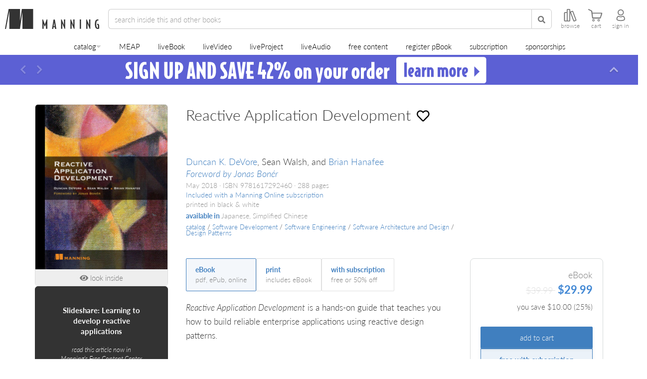

--- FILE ---
content_type: text/html;charset=UTF-8
request_url: https://www.manning.com/books/reactive-application-development
body_size: 65457
content:

<!DOCTYPE html>
<!--[if lt IE 7 ]> <html lang="en" class="no-js ie6 ie"> <![endif]-->
<!--[if IE 7 ]>    <html lang="en" class="no-js ie7 ie"> <![endif]-->
<!--[if IE 8 ]>    <html lang="en" class="no-js ie8 ie"> <![endif]-->
<!--[if IE 9 ]>    <html lang="en" class="no-js ie9 ie"> <![endif]-->
<!--[if (gt IE 9)|!(IE)]><!--> <html lang="en" class="no-js"><!--<![endif]-->


<head>
    <meta name="theme-color" content="#333333">
    <title>Reactive Application Development - Duncan K. DeVore, Sean Walsh, and Brian Hanafee</title>




<meta http-equiv="Content-Type" content="text/html; charset=UTF-8">
<meta http-equiv="X-UA-Compatible" content="IE=edge">
<meta name="viewport" content="width=device-width, initial-scale=1, maximum-scale=1, user-scalable=0">
<meta name="application-name" content="Reactive Application Development - Duncan K. DeVore, Sean Walsh, and Brian Hanafee"/>
<meta name="apple-mobile-web-app-title" content="Reactive Application Development - Duncan K. DeVore, Sean Walsh, and Brian Hanafee"/>

<meta property="og:title" content="Reactive Application Development - Duncan K. DeVore, Sean Walsh, and Brian Hanafee"/>
<meta name="twitter:title" content="Reactive Application Development - Duncan K. DeVore, Sean Walsh, and Brian Hanafee"/>

<meta name="twitter:site" content="&#64;manningbooks"/>
<meta name="twitter:card" content="summary_large_image"/>
<meta property="og:type" content="website"/>
<meta property="og:url" content="https://www.manning.com/books/reactive-application-development"/>
<meta property="og:site_name" content="Manning Publications"/>
<meta property="og:locale" content="en_US"/>
<meta name="sa_verification" content="XbWbhcPoVFTkvQrxMJ6Fkdjc15jthiBP">


    
        <link rel="canonical" href="https://www.manning.com/books/reactive-application-development" />
    

    
        
        <meta name="description" content="Build reliable, scalable enterprise apps with reactive design patterns. Get hands-on experience now!">
        <meta property="og:description" content="Build reliable, scalable enterprise apps with reactive design patterns. Get hands-on experience now!"/>
        <meta name="twitter:description" content="Build reliable, scalable enterprise apps with reactive design patterns. Get hands-on experience now!"/>
    



    <meta name="keywords" content="reactive application development,reactive programming,akka framework,scala reactive,java reactive,enterprise applications,cqrs,event sourcing,domain-driven design,distributed systems,elastic systems,fault-tolerant systems,cloud computing"/>





    <meta property="og:image" content="https://images.manning.com/book/4/5497535-2cee-4a01-8089-ad49bca276b6/DeVore_RAD_hires.png"/>
    <meta property="og:image:alt" content="The cover for Reactive Application Development"/>

    <meta name="twitter:image" content="https://images.manning.com/book/4/5497535-2cee-4a01-8089-ad49bca276b6/DeVore_RAD_hires.png"/>



    <meta name="msapplication-TileColor" content="#343434"/>
    <meta name="msapplication-square70x70logo" content="https://images.manning.com/70/70/crop/book/4/5497535-2cee-4a01-8089-ad49bca276b6/DeVore_RAD_hires.png"/>
    <meta name="msapplication-square150x150logo" content="https://images.manning.com/150/150/crop/book/4/5497535-2cee-4a01-8089-ad49bca276b6/DeVore_RAD_hires.png"/>
    <meta name="msapplication-wide310x150logo" content="https://images.manning.com/310/150/crop/book/4/5497535-2cee-4a01-8089-ad49bca276b6/DeVore_RAD_hires.png"/>
    <meta name="msapplication-square310x310logo" content="https://images.manning.com/310/310/crop/book/4/5497535-2cee-4a01-8089-ad49bca276b6/DeVore_RAD_hires.png"/>

    <link rel="apple-touch-icon"
          href="https://images.manning.com/152/152/crop/book/4/5497535-2cee-4a01-8089-ad49bca276b6/DeVore_RAD_hires.png"/>
    <link rel="apple-touch-icon" sizes="57x57"
          href="https://images.manning.com/57/57/crop/book/4/5497535-2cee-4a01-8089-ad49bca276b6/DeVore_RAD_hires.png"/>
    <link rel="apple-touch-icon" sizes="60x60"
          href="https://images.manning.com/60/60/crop/book/4/5497535-2cee-4a01-8089-ad49bca276b6/DeVore_RAD_hires.png"/>
    <link rel="apple-touch-icon" sizes="72x72"
          href="https://images.manning.com/72/72/crop/book/4/5497535-2cee-4a01-8089-ad49bca276b6/DeVore_RAD_hires.png"/>
    <link rel="apple-touch-icon" sizes="76x76"
          href="https://images.manning.com/76/76/crop/book/4/5497535-2cee-4a01-8089-ad49bca276b6/DeVore_RAD_hires.png"/>
    <link rel="apple-touch-icon" sizes="114x114"
          href="https://images.manning.com/114/114/crop/book/4/5497535-2cee-4a01-8089-ad49bca276b6/DeVore_RAD_hires.png"/>
    <link rel="apple-touch-icon" sizes="120x120"
          href="https://images.manning.com/120/120/crop/book/4/5497535-2cee-4a01-8089-ad49bca276b6/DeVore_RAD_hires.png"/>
    <link rel="apple-touch-icon" sizes="144x144"
          href="https://images.manning.com/144/144/crop/book/4/5497535-2cee-4a01-8089-ad49bca276b6/DeVore_RAD_hires.png"/>
    <link rel="apple-touch-icon" sizes="152x152"
          href="https://images.manning.com/152/152/crop/book/4/5497535-2cee-4a01-8089-ad49bca276b6/DeVore_RAD_hires.png"/>



<script type="text/javascript">

    window.ManningExperimentation = window.ManningExperimentation || {}
    window.ManningExperimentation.getExperimentSeed = function(){
        if(window.ManningExperimentation.experimentSeedPromise){
            return window.ManningExperimentation.experimentSeedPromise;
        }

        function sumDigitsInString(str) {
            var sum = 0;

            for (let i = 0; i < str.length; i++) {
                if (!isNaN(str[i]) && str[i] !== ' ') {
                    sum += Number(str[i]);
                }
            }

            return sum;
        }

        return window.ManningExperimentation.experimentSeedPromise = new Promise(function(resolve, reject){
            fetch("\u002fanalytics\u002fgetIpAddress").then(function (response){
                return response.json()
            }).then(function (response) {
                if(response && response.ipAddress){
                    resolve(sumDigitsInString(response.ipAddress))
                }
                else {
                    resolve(0)
                }
            }).catch(function(error){
                resolve(0)
            });
        })
    }

</script>




    <!-- Google tag (gtag.js) -->
    <script async src="https://www.googletagmanager.com/gtag/js?id=G-NMEV8ZBBN1"></script>
    <script>
        window.dataLayer = window.dataLayer || [];
        function gtag(){dataLayer.push(arguments);}
        gtag('js', new Date());

        gtag('config', 'G-NMEV8ZBBN1');
    </script>
    <script>
    /* SET YOUR EXPERIMENTS HERE */
    var runningExperiments = [
        {name: "ABC-MANNING_header_size", distribution: [50, 50], variants: ["ABC-MANNING_header_size-A" /* variant A */, "ABC-MANNING_header_size-B" /* variant B */]},
        {name: "ABC-MANNING_add_to_cart_discount", distribution: [25, 25, 25, 25], variants: ["ABC-MANNING_add_to_cart_discount-Default", "ABC-MANNING_add_to_cart_discount-A", "ABC-MANNING_add_to_cart_discount-B", "ABC-MANNING_add_to_cart_discount-C"]},
        {name: "ABC-MANNING_product-page-experiments", distribution: [25, 25, 25, 25], variants: ["ABC-MANNING_product-page-experiments-Default", "ABC-MANNING_product-page-experiments-A", "ABC-MANNING_product-page-experiments-B", "ABC-MANNING_product-page-experiments-C"]},
        {name: "ABC-MANNING_auth_delegate", distribution: [10, 90], variants: ["ABC-MANNING_auth_delegate-A", "ABC-MANNING_auth_delegate-B"]},
        {name: "ABC-MANNING_faq_versions", distribution: [50, 50], variants: ["ABC-MANNING_FAQ_A", "ABC-MANNING_FAQ_B"], targetPath: "/books/build-a-large-language-model-from-scratch"}
    ];
    /* _________________________ */
</script>


<script>
    runningExperiments.forEach(function(experiment) {
        var cookieName = experiment.name;
        var cookieValue = getCookie(cookieName);

        if (cookieValue === "") {
            var random = Math.random() * 100;
            var sum = 0;
            var variantIndex = experiment.distribution.findIndex(function(percentage) {
                sum += percentage;
                return random < sum;
            });
            cookieValue = experiment.variants[variantIndex];
            setCookie(cookieName, cookieValue, 90); // Set cookie to expire in 90 days
        }

        window.abcExperiments = window.abcExperiments || {};
        window.abcExperiments[cookieName] = cookieValue;

        if (experiment.targetPath) {
            if (window.location.href.includes(experiment.targetPath)) {
                gtag('event', 'experience_impression', {exp_variant_string: cookieValue});
            }
        }
        else {
            gtag('event', 'experience_impression', {exp_variant_string: cookieValue});
        }    

    });

    function getCookie(cname) {
        var name = cname + "=";
        var decodedCookie = decodeURIComponent(document.cookie);
        var ca = decodedCookie.split(';');
        for(var i = 0; i <ca.length; i++) {
            var c = ca[i];
            while (c.charAt(0) == ' ') {
                c = c.substring(1);
            }
            if (c.indexOf(name) == 0) {
                return c.substring(name.length, c.length);
            }
        }
        return "";
    }

    function setCookie(cname, cvalue, exdays) {
        var d = new Date();
        d.setTime(d.getTime() + (exdays*24*60*60*1000));
        var expires = "expires="+ d.toUTCString();
        document.cookie = cname + "=" + cvalue + ";" + expires + ";path=/";
    }
</script>
<script>
    if(document.location.href.indexOf("/preview/") >= 0){
        document.documentElement.classList.add("add-to-cart-box-v2-experiment");
    }
</script>



    <meta name="layout" content="application"/>
    
    
    
    
    
    
    <link rel="stylesheet" href="/assets/standalone/product-page-56fd521b6251f829c7c6e71a3cdfd289.css" />
    <link rel="stylesheet" href="/assets/standalone/show-book-329efbfb801e868892689296a64ceb57.css" />
    <link rel="stylesheet" href="/assets/standalone/subscription-tabber-2676579581c223671628c00eb7d5a0cf.css" />
    <link rel="stylesheet" href="/assets/standalone/subscription-panels-752cb7a1c46f0eb088527263d55bdd4f.css" />
    

<script type="application/ld+json">
{
  "@context": "https://schema.org/",
  "@type": "Product",
  "@id": "https://www.manning.com/books/reactive-application-development",
  "name": "Reactive Application Development",
  "description": "Build reliable, scalable enterprise apps with reactive design patterns. Get hands-on experience now!",
  "url": "https://www.manning.com/books/reactive-application-development",
  "image": "https://images.manning.com/360/480/resize/book/4/5497535-2cee-4a01-8089-ad49bca276b6/DeVore_RAD_hires.png",
  "sku": "634",
  "brand": {
    "@type": "Brand",
    "name": "Manning Publications"
  },
 "releaseDate": "2018-05-26" ,
  "offers": [{"@type":"Offer","name":"EBOOK","price":"39.99","priceCurrency":"USD","availability":"http://schema.org/InStock","url":"https://www.manning.com/books/reactive-application-development","itemCondition":"http://schema.org/NewCondition","priceValidUntil":"2026-01-23"},{"@type":"Offer","name":"COMBO","price":"49.99","priceCurrency":"USD","availability":"http://schema.org/InStock","url":"https://www.manning.com/books/reactive-application-development","itemCondition":"http://schema.org/NewCondition","priceValidUntil":"2026-01-23"}]
 , "aggregateRating": {"@type":"AggregateRating","ratingValue":"5.0","reviewCount":6}
}
</script>

    


<script type="application/ld+json">
{
  "@context": "https://schema.org/",
  "@type": "BreadcrumbList",
  "itemListElement": [{"@type":"ListItem","position":1,"name":"Software Development","item":"https://www.manning.com/catalog/software-development"},{"@type":"ListItem","position":2,"name":"Software Engineering","item":"https://www.manning.com/catalog/software-development/software-engineering"},{"@type":"ListItem","position":3,"name":"Software Architecture and Design","item":"https://www.manning.com/catalog/software-development/software-engineering/software-architecture-and-design"},{"@type":"ListItem","position":4,"name":"Design Patterns","item":"https://www.manning.com/catalog/software-development/software-engineering/software-architecture-and-design/design-patterns"}]
}
</script>

    




    <script async>(function(w,d,s,l,i){w[l]=w[l]||[];w[l].push({'gtm.start':new Date().getTime(),event:'gtm.js'});var f=d.getElementsByTagName(s)[0],j=d.createElement(s),dl=l!='dataLayer'?'&l='+l:'';j.async=true;j.src='https://www.googletagmanager.com/gtm.js?id='+i+dl;f.parentNode.insertBefore(j,f);})(window,document,'script','dataLayer','GTM-59QHSR4');</script>
    <script data-ad-client="ca-pub-9702019192198904" async src="https://pagead2.googlesyndication.com/pagead/js/adsbygoogle.js"></script>



<!-- Reddit Pixel -->

<script> !function(w,d){if(!w.rdt){var p=w.rdt=function(){p.sendEvent?p.sendEvent.apply(p,arguments):p.callQueue.push(arguments)};p.callQueue=[];var t=d.createElement("script");t.src="https://www.redditstatic.com/ads/pixel.js",t.async=!0;var s=d.getElementsByTagName("script")[0];s.parentNode.insertBefore(t,s)}}(window,document);rdt('init','a2_dzgdobk0f71i', {"optOut":false,"useDecimalCurrencyValues":true,"aaid":"<AAID-HERE>","email":"<EMAIL-HERE>","externalId":"<EXTERNAL-ID-HERE>","idfa":"<IDFA-HERE>"});rdt('track', 'PageVisit'); </script>

<!-- Page hiding snippet -->

    <style>.async-hide { opacity: 0 !important} </style>
    <script async>(function(a,s,y,n,c,h,i,d,e){s.className+=' '+y;h.start=1*new Date;
        h.end=i=function(){s.className=s.className.replace(RegExp(' ?'+y),'')};
        (a[n]=a[n]||[]).hide=h;setTimeout(function(){i();h.end=null},c);h.timeout=c;
    })(window,document.documentElement,'async-hide','dataLayer',1000,
        {'GTM-59QHSR4':true});</script>




<link rel="shortcut icon preload" as="image" href="/assets/favicon/favicon-06c8d32da14f50950f2c6422e9af1731.png" type="image/png">
<link rel="preconnect" href="https://fonts.gstatic.com">
<link rel="stylesheet" href="https://use.typekit.net/ogd3eap.css">
<link rel="stylesheet preload" as="style" href="https://use.fontawesome.com/releases/v5.12.0/css/all.css" integrity="sha384-REHJTs1r2ErKBuJB0fCK99gCYsVjwxHrSU0N7I1zl9vZbggVJXRMsv/sLlOAGb4M" crossorigin="anonymous">

<link rel="stylesheet" href="/assets/application-d378f0f8b61d8b419cbac8998c782122.css" />

<script type="text/javascript">

    var searchServerVars = {
        deploymentType: "production",
        polyfillsLocation: "\u002fassets\u002fsearch\u002fpolyfills-marketplace-a6464ec6a9f62f9981b00ed2a529ae3e.js",
        mainJsLocation: "\u002fassets\u002fsearch\u002fsearch-app-marketplace-d4e86e952140d3b9781098af1af24945.js",
        newJsLocation: "\u002fassets\u002fsearch\u002fnew-search-app-marketplace-1d1bf40cea18952a16db3b569fd86b18.js",
        coverImage: "\u002fassets\u002fcover-c0e554e9d065ae2e5b8b43d622fb8b95.png",
        livebookId: "devore",
        livebookManningId: "634",
        videoId: "",
        videoManningId: "",
        optimizeTest: "3IFt_39gTxClytcLt-z57g",
        analyticsEndpoint: "\u002fanalytics\u002flogUserAction",
        feedbackEndpoint: "\u002ffeedback\u002fsendFeedback"
    }

</script>

<script type="text/javascript">

    if(new URL(document.location.href).searchParams.get("cartIFrame") == "true"){
        document.documentElement.classList.add("cart-iframe")
    }

</script>


    

    <script type="text/javascript">

        window.livebookViewerVars = {
            id: 634,
            slug: "reactive-application-development",
            externalId: "devore",
            libraryLocation: "\u002fassets\u002flivebookViewer\u002flivebook-viewer-marketplace-a3064af57e486992a732232a56f52dcc.js",
            title: "Reactive Application Development",
            author: "Duncan K. DeVore\u002c Sean Walsh\u002c and Brian Hanafee\u003cbr\u002f\u003e\u003ci\u003eForeword by Jonas Bonér\u003c\u002fi\u003e",
            cover: "https:\u002f\u002fimages.manning.com/360/480/resize/book\u002f4\u002f5497535-2cee-4a01-8089-ad49bca276b6\u002fDeVore_RAD_hires.png",
            deploymentType: "production",
            areSubscriptionsEnabled: true,
            isLivebookPdf: false,
            addToCartAndGoThereLink: "\u002fcart\u002faddToCartAndGoThere",
            analyticsLink: "\u002fanalytics\u002flogUserAction",
            productOfferings: [{"id":923,"icon":"https://www.manning.com/assets/eBook-15eed771fc5c3a08c409aab6f6faf90b.svg","title":"eBook","subtitle":"pdf, ePub, online","fullPrice":39.99,"price":29.99,"isSubscriptionOffering":false},{"id":924,"icon":"https://www.manning.com/assets/pBook-1ce00d61dcfa651afa933d1c6eca1f7d.svg","title":"print","subtitle":"includes eBook","fullPrice":49.99,"price":37.49,"isSubscriptionOffering":false},{"id":8691,"icon":"https://www.manning.com/assets/circle-check-regular-full-0d45c1f093e0e469ef1fc35eb8d29296.svg","title":"with subscription","subtitle":"free or 50% off","fullPrice":599.99,"price":599.99,"isSubscriptionOffering":true}]
        }
    
</script>



    <script type="text/javascript">

        window.readingListsServerVars = {
            productId: 634,
            externalId: "devore",
            title: "Reactive Application Development",
            deploymentType: "production",
            libraryLocation: "\u002fassets\u002freadingLists\u002freading-lists-marketplace-df8970e06c7c6df34e2946e4944e9961.js",
        };
    
</script>



<!-- Clarity -->

    <script type="text/javascript">
        window.addEventListener("DOMContentLoaded", function(){
            var loadClaritySetting = localStorage.getItem('LOAD_CLARITY');

            function onClarityLoaded(){
                try {
                    var $body = $("body");
                    window.clarity("consent");

                    if($body.attr("data-user-id")){
                        window.clarity("identify", $body.attr("data-user-id"));
                    }
                    else {
                        $(document).on("logged-in", function(){
                            window.clarity("identify", $body.attr("data-user-id"));
                        });
                    }

                    $(document).on('add-to-cart-gtm', function() {
                        window.clarity("event", "addToCart");
                    });
                }
                catch(e){
                    console.log(e);
                }
            }

            function loadClarity(){
                if(window.__clarityAdded) { return; }

                (function(c,l,a,r,i,t,y){
                    c[a]=c[a]||function(){(c[a].q=c[a].q||[]).push(arguments)};
                    t=l.createElement(r);t.async=1;t.src="https://www.clarity.ms/tag/"+i;
                    y=l.getElementsByTagName(r)[0];y.parentNode.insertBefore(t,y);
                })(window, document, "clarity", "script", "p2x7wzapux");

                window.__clarityAdded = true;

                onClarityLoaded();
                console.log("Loading clarity");
            }

            function processCountryCode(countryCode){
                if(countryCode){
                    var cookieCountries = [
                        'AT', 'BE', 'BG', 'HR', 'CY', 'CZ', 'DK', 'EE', 'FI', 'FR', 'DE', 'GR', 'HU', 'IE', 'IT', 'LV', 'LT', 'LU', 'MT', 'NL', 'PL', 'PT', 'RO', 'SK', 'SI', 'ES', 'SE', // EU
                        'IS', 'LI', 'NO',
                        "GB", "CH"
                    ];

                    if(cookieCountries.indexOf(countryCode) >= 0) {
                        localStorage.setItem('LOAD_CLARITY', "false");
                        return ;
                    }

                    localStorage.setItem('LOAD_CLARITY', "true");
                    loadClarity();
                }
            }

            if(loadClaritySetting == "true"){
                loadClarity();
            }
            else if(loadClaritySetting != "false"){
                var $body = $("body");

                if($body.attr("data-country-code")){
                    processCountryCode($body.attr("data-country-code"));
                }
                else {
                    $(document).on("onCountryCodeArrived", function(e, countryCode){
                        processCountryCode(countryCode);
                    });
                }
            }
            else {
                //Don't load clarity for this user
            }
        });
    </script>

<script>
    window.addEventListener("DOMContentLoaded", function(){
        if(document.referrer && document.referrer.indexOf("manning") === -1){
            $.ajax({
                url: searchServerVars.analyticsEndpoint,
                data: { type: "referrer", additionalData: document.referrer }
            });
        }

        if(document.location.href.indexOf("utm_campaign") >= 0) {
            $.ajax({
                url: searchServerVars.analyticsEndpoint,
                data: { type: "utm_campaign", additionalData: document.location.pathname + document.location.search }
            });
        }
        else if(document.location.href.indexOf("utm_source") >= 0) {
            $.ajax({
                url: searchServerVars.analyticsEndpoint,
                data: { type: "utm_source", additionalData: document.location.pathname + document.location.search }
            });
        }
    });
</script>
</head>

<body id="top" class="nav-show product-page product-634 show-book  page-has-subscription-buttons show-monthly-subscription-options dismissible-deals side-social-view-count-only ">
<script type="text/javascript" src="/assets/application-799b5f6087a9ba4b4d18d45257245f28.js" ></script>

    
    
        <script type="text/javascript" src="/assets/analytics/shopperApproved-5467a7e61287592fb79e0c22c00e7963.js" ></script>
    
    <!--Google Tag Manager (noscript) -->
    <noscript><iframe class="lazyload" data-src="https://www.googletagmanager.com/ns.html?id=GTM-59QHSR4" height="0" width="0" style="display:none;visibility:hidden"></iframe></noscript><!--End Google Tag Manager (noscript) -->




<header id="header">
    
    
    
    <nav>
        <div id="top-nav" class="">
            <a href="/" id="home-link" class="nav-home-button">
                <img src="/assets/manningLogoBlack-4ce2f7a38da67c986590975d7769f389.svg" id="manning-m" loading="lazy" alt="manning logo black"/>
                <img src="/assets/manningLettersBlack-0ebe3f78d807742e74e80ce85f130096.svg" id="manning-letters" loading="lazy" alt="manning letters"/>
            </a>
            <form id="search-form" onsubmit="return false">
                <div class="header-input-group">
                    <div class='search-categories-selector-container'></div>
                    <input name="q" type="search" autocomplete="off" spellcheck="false" class="form-control" placeholder="search">
                    <button class="btn btn-default" type="submit">
                        <span class="fa fa-search"></span>
                    </button>
                    <i class="fas fa-times clear-search-btn"></i>
                </div>
                <div class="nav-browse-button clickable visible-header-desktop">
                    <svg xmlns="http://www.w3.org/2000/svg" fill="none" viewBox="0 0 27.79 28">
    <path fill="currentColor" d="M27.66,24.16l-7-18.73a2,2,0,0,0-2.57-1.18l-3.26,1.2a2,2,0,0,0-.87.64V2a2,2,0,0,0-2-2H8A2,2,0,0,0,6,2V7H2A2,2,0,0,0,0,9V26a2,2,0,0,0,2,2H6a1.87,1.87,0,0,0,1-.28A1.91,1.91,0,0,0,8,28h4a2,2,0,0,0,2-2V8.81l6.7,17.93a2,2,0,0,0,2.58,1.19l3.26-1.2A2,2,0,0,0,27.66,24.16ZM2,26V9H6V26Zm10,0H8V9s0-.06,0-.09V2h4Zm10.58.05-7-18.73,3.26-1.2,7,18.73Z"></path>
</svg>
                    <label for="browse-desktop">browse</label>
                </div>
                
                    <a href="https://subscription.manning.com" target="_blank" class="nav-manning-online-button clickable">
                        <svg width="30" height="28" viewBox="0 0 36 38" fill="none" xmlns="http://www.w3.org/2000/svg">
    <path fill-rule="evenodd" clip-rule="evenodd" d="M18.5737 5.30664C18.2408 5.03125 17.7592 5.03125 17.4263 5.30664L6.42629 14.4066C6.21962 14.5776 6.09998 14.8319 6.09998 15.1001V29.4001C6.09998 30.3111 6.43968 31.195 7.06023 31.8551C7.68254 32.517 8.53887 32.9001 9.44442 32.9001H14C14.497 32.9001 14.9 32.4972 14.9 32.0001V19.9001H21.1V32.0001C21.1 32.4972 21.5029 32.9001 22 32.9001H26.5555C27.4611 32.9001 28.3174 32.517 28.9397 31.8551C29.5603 31.195 29.9 30.3111 29.9 29.4001V15.1001C29.9 14.8319 29.7803 14.5776 29.5737 14.4066L18.5737 5.30664ZM22.9 31.1001H26.5555C26.9466 31.1001 27.3338 30.9354 27.6283 30.6221C27.9246 30.3069 28.1 29.8683 28.1 29.4001V15.5236L18 7.16815L7.89998 15.5236V29.4001C7.89998 29.8683 8.07535 30.3069 8.37165 30.6221C8.66618 30.9354 9.05335 31.1001 9.44442 31.1001H13.1V19.0001C13.1 18.503 13.5029 18.1001 14 18.1001H22C22.497 18.1001 22.9 18.503 22.9 19.0001V31.1001Z" fill="currentColor"/>
</svg>
                        <label for="manning-online">home</label>
                    </a>
                
            </form>
            <div id="controls">
                <div class="nav-browse-button clickable hidden-header-desktop hidden-header-mobile">
                    <svg xmlns="http://www.w3.org/2000/svg" fill="none" viewBox="0 0 27.79 28">
    <path fill="currentColor" d="M27.66,24.16l-7-18.73a2,2,0,0,0-2.57-1.18l-3.26,1.2a2,2,0,0,0-.87.64V2a2,2,0,0,0-2-2H8A2,2,0,0,0,6,2V7H2A2,2,0,0,0,0,9V26a2,2,0,0,0,2,2H6a1.87,1.87,0,0,0,1-.28A1.91,1.91,0,0,0,8,28h4a2,2,0,0,0,2-2V8.81l6.7,17.93a2,2,0,0,0,2.58,1.19l3.26-1.2A2,2,0,0,0,27.66,24.16ZM2,26V9H6V26Zm10,0H8V9s0-.06,0-.09V2h4Zm10.58.05-7-18.73,3.26-1.2,7,18.73Z"></path>
</svg>
                    <label for="browse-mobile">browse</label>
                </div>




                
                <a href="/cart" class="nav-cart-button visit-cart-link">
                    <svg viewBox="0 0 32 28" xmlns="http://www.w3.org/2000/svg">
    <g clip-path="url(#clip0)">
        <path fill-rule="evenodd" clip-rule="evenodd" d="M14.2555 25.7607C14.5331 23.963 13.0066 22.4429 11.2152 22.7141C10.0924 22.8844 9.1778 23.799 9.00749 24.9218C8.72995 26.7195 10.2564 28.246 12.0541 27.9684C13.1706 27.7981 14.0852 26.8772 14.2555 25.7607ZM12.8678 25.5399C12.9939 24.6947 12.2811 23.9819 11.4359 24.108C10.9061 24.1837 10.4771 24.6127 10.4014 25.1488C10.269 25.9941 10.9881 26.7131 11.8333 26.5807C12.3568 26.4987 12.7858 26.0634 12.8678 25.5399Z" fill="currentColor"></path>
        <path d="M10.0538 21.4841C8.72922 21.4841 8.65353 20.0396 8.65353 19.9766C8.63461 19.8189 6.89367 6.9385 6.81167 6.16896C6.71075 5.23541 5.6132 4.59203 5.56274 4.56679L1.21672 2.5294C0.144405 1.96801 -0.101597 1.18585 0.0308657 0.63708C0.125482 0.258617 0.396714 0 0.705792 0C0.787793 0 0.876101 0.0189232 0.964409 0.0567695C5.17166 2.0374 8.81753 3.75941 8.96891 4.69295C9.12661 5.68957 9.41676 8.13066 9.41676 8.14958L9.4483 8.42712H29.9926C30.5603 8.42712 30.945 8.57851 31.1469 8.86866C31.5569 9.46159 31.1721 10.5213 31.1658 10.5339L27.8921 20.2541C27.8732 20.3424 27.6398 21.4841 26.5422 21.4841H10.0538ZM10.7603 18.9863H26.1953L28.7121 10.4645H9.6943L10.7603 18.9863Z" fill="currentColor"></path>
        <path fill-rule="evenodd" clip-rule="evenodd" d="M25.849 25.7608C26.1266 23.9631 24.6001 22.4366 22.8024 22.7142C21.6859 22.8908 20.7713 23.7991 20.601 24.9156C20.3234 26.7069 21.8436 28.2334 23.6413 27.9622C24.7641 27.7919 25.6787 26.8773 25.849 25.7608ZM24.4614 25.5399C24.5875 24.6947 23.8748 23.9819 23.0295 24.108C22.506 24.1837 22.0708 24.6127 21.9951 25.1488C21.8626 25.9941 22.5817 26.7131 23.4269 26.5807C23.9505 26.4987 24.3794 26.0634 24.4614 25.5399Z" fill="currentColor"></path>
    </g>
    <defs>
        <clipPath id="clip0">
            <rect width="31.3368" height="28" fill="white"></rect>
        </clipPath>
    </defs>
</svg>
                    
                        <span id="header-cart-count"></span>
                    
                    <label for="cart">cart</label>
                </a>
                <div class="nav-dashboard-button clickable">
                    <svg class="avatar-icon" viewBox="0 0 22 30" fill="none" xmlns="http://www.w3.org/2000/svg">
    <path fill-rule="evenodd" clip-rule="evenodd" d="M12.0503 3.15739C8.57031 2.66025 5.71847 5.54102 6.14142 9.09382L6.14288 9.10608L6.14281 9.10609C6.38912 11.4051 8.29151 13.3237 10.7068 13.5736L10.7164 13.5746L10.7259 13.5757C14.1535 13.9937 17.068 11.1652 16.6576 7.65433C16.3178 5.31573 14.3858 3.40828 12.0869 3.16197L12.0686 3.16L12.0503 3.15739ZM12.3291 1.07592C7.4196 0.386074 3.48311 4.49739 4.05542 9.33598C4.41147 12.6311 7.10307 15.3074 10.4811 15.6614C15.2455 16.2365 19.3224 12.2742 18.7414 7.39382L18.74 7.38162L18.7382 7.36945C18.274 4.11966 15.6177 1.43722 12.3291 1.07592Z" fill="currentColor"></path>
    <path fill-rule="evenodd" clip-rule="evenodd" d="M15.3921 16.8559C16.4921 16.2344 17.7592 16.4075 18.6721 17.1683L18.6965 17.1886L18.7196 17.2103C20.6274 19.0059 21.75 21.4813 21.75 24.275C21.75 25.2619 21.2671 26.0629 20.5982 26.6639C19.9445 27.2511 19.0715 27.6915 18.1244 28.0225C16.2242 28.6863 13.7603 29 11.35 29C8.93957 29 6.47573 28.6863 4.57551 28.0225C3.62836 27.6915 2.7554 27.2511 2.10175 26.6639C1.43283 26.0629 0.949951 25.2619 0.949951 24.275C0.949951 21.487 2.06871 19.0079 4.08191 17.2084C4.95575 16.3588 6.35997 16.2646 7.40762 16.8558C8.54564 17.4662 9.9693 17.825 11.4 17.825C12.8305 17.825 14.2541 17.4662 15.3921 16.8559ZM17.3065 18.7643C17.0281 18.5441 16.7105 18.5211 16.4209 18.6866L16.4094 18.6932L16.3978 18.6995C14.9374 19.4858 13.1652 19.925 11.4 19.925C9.63474 19.925 7.86249 19.4858 6.40215 18.6995L6.39049 18.6932L6.379 18.6866C6.03783 18.4917 5.66684 18.593 5.54241 18.7174L5.5206 18.7392L5.49753 18.7597C3.92361 20.1588 3.04995 22.0723 3.04995 24.275C3.04995 24.513 3.15144 24.7839 3.50519 25.1017C3.87419 25.4332 4.46217 25.7584 5.26814 26.04C6.87417 26.6011 9.08533 26.9 11.35 26.9C13.6146 26.9 15.8257 26.6011 17.4318 26.04C18.2377 25.7584 18.8257 25.4332 19.1947 25.1017C19.5485 24.7839 19.65 24.513 19.65 24.275C19.65 22.0815 18.7828 20.1666 17.3065 18.7643Z" fill="currentColor"></path>
</svg>
                    <label for="sign-in">log in</label>
                </div>
            </div>
        </div>
        <ul id="browse-nav" class="list-unstyled">
            
                <li class="nav-catalog-button dropdown">
    <span class="catalog-dropdown-button-wrapper">
        <a href="/catalog" class="dropdown-toggle" data-bs-toggle="dropdown">catalog</a>
        <i class="fa fa-caret-down"></i>
    </span>
    <ul class="primary-catalog-menu dropdown-menu">
        
            <li class="dropdown-submenu dropdown-submenu-lvl1">
                <div class="dropdown-item-container">
                    <a class="dropdown-item dropdown-toggle" data-bs-toggle="dropdown" href="/catalog/software-development">Software Development</a>
                    <i class="fa fa-caret-right"></i>
                </div>

                <ul class="dropdown-menu secondary-drop-down-menu">
                    
                        
                        
                            <li class="dropdown-submenu dropdown-submenu-lvl2">
                                <div class="dropdown-item-container">
                                    <a class="dropdown-item dropdown-toggle" data-bs-toggle="dropdown" href="/catalog/software-development/software-engineering"><span>Software Engineering</span></a>
                                    <i class="fa fa-caret-right"></i>
                                </div>

                                <ul class="dropdown-menu tertiary-drop-down-menu">
                                    
                                        <li class="dropdown-submenu dropdown-submenu-lvl3">
                                            <div class="dropdown-item-container">
                                                <a class="dropdown-item dropdown-toggle" data-bs-toggle="dropdown" href="/catalog/software-development/software-engineering/application-development"><span>Application Development</span></a>
                                            </div>
                                        </li>
                                    
                                        <li class="dropdown-submenu dropdown-submenu-lvl3">
                                            <div class="dropdown-item-container">
                                                <a class="dropdown-item dropdown-toggle" data-bs-toggle="dropdown" href="/catalog/software-development/software-engineering/code-quality-and-testing"><span>Code Quality and Testing</span></a>
                                            </div>
                                        </li>
                                    
                                        <li class="dropdown-submenu dropdown-submenu-lvl3">
                                            <div class="dropdown-item-container">
                                                <a class="dropdown-item dropdown-toggle" data-bs-toggle="dropdown" href="/catalog/software-development/software-engineering/concurrency-and-parallel-computing"><span>Concurrency and Parallel Computing</span></a>
                                            </div>
                                        </li>
                                    
                                        <li class="dropdown-submenu dropdown-submenu-lvl3">
                                            <div class="dropdown-item-container">
                                                <a class="dropdown-item dropdown-toggle" data-bs-toggle="dropdown" href="/catalog/software-development/software-engineering/distributed-systems"><span>Distributed Systems</span></a>
                                            </div>
                                        </li>
                                    
                                        <li class="dropdown-submenu dropdown-submenu-lvl3">
                                            <div class="dropdown-item-container">
                                                <a class="dropdown-item dropdown-toggle" data-bs-toggle="dropdown" href="/catalog/software-development/software-engineering/database-development"><span>Database Development</span></a>
                                            </div>
                                        </li>
                                    
                                        <li class="dropdown-submenu dropdown-submenu-lvl3">
                                            <div class="dropdown-item-container">
                                                <a class="dropdown-item dropdown-toggle" data-bs-toggle="dropdown" href="/catalog/software-development/software-engineering/game-development"><span>Game Development</span></a>
                                            </div>
                                        </li>
                                    
                                        <li class="dropdown-submenu dropdown-submenu-lvl3">
                                            <div class="dropdown-item-container">
                                                <a class="dropdown-item dropdown-toggle" data-bs-toggle="dropdown" href="/catalog/software-development/software-engineering/security-and-privacy"><span>Security and Privacy</span></a>
                                            </div>
                                        </li>
                                    
                                        <li class="dropdown-submenu dropdown-submenu-lvl3">
                                            <div class="dropdown-item-container">
                                                <a class="dropdown-item dropdown-toggle" data-bs-toggle="dropdown" href="/catalog/software-development/software-engineering/software-architecture-and-design"><span>Software Architecture and Design</span></a>
                                            </div>
                                        </li>
                                    
                                        <li class="dropdown-submenu dropdown-submenu-lvl3">
                                            <div class="dropdown-item-container">
                                                <a class="dropdown-item dropdown-toggle" data-bs-toggle="dropdown" href="/catalog/software-development/software-engineering/technology-and-computing"><span>Technology and Computing</span></a>
                                            </div>
                                        </li>
                                    
                                        <li class="dropdown-submenu dropdown-submenu-lvl3">
                                            <div class="dropdown-item-container">
                                                <a class="dropdown-item dropdown-toggle" data-bs-toggle="dropdown" href="/catalog/software-development/software-engineering/version-control"><span>Version Control</span></a>
                                            </div>
                                        </li>
                                    
                                        <li class="dropdown-submenu dropdown-submenu-lvl3">
                                            <div class="dropdown-item-container">
                                                <a class="dropdown-item dropdown-toggle" data-bs-toggle="dropdown" href="/catalog/software-development/software-engineering/software-engineering-management"><span>Software Engineering Management</span></a>
                                            </div>
                                        </li>
                                    
                                </ul>
                            </li>
                        
                    
                        
                        
                            <li class="dropdown-submenu dropdown-submenu-lvl2">
                                <div class="dropdown-item-container">
                                    <a class="dropdown-item dropdown-toggle" data-bs-toggle="dropdown" href="/catalog/software-development/web"><span>Web</span></a>
                                    <i class="fa fa-caret-right"></i>
                                </div>

                                <ul class="dropdown-menu tertiary-drop-down-menu">
                                    
                                        <li class="dropdown-submenu dropdown-submenu-lvl3">
                                            <div class="dropdown-item-container">
                                                <a class="dropdown-item dropdown-toggle" data-bs-toggle="dropdown" href="/catalog/software-development/web/api"><span>API</span></a>
                                            </div>
                                        </li>
                                    
                                        <li class="dropdown-submenu dropdown-submenu-lvl3">
                                            <div class="dropdown-item-container">
                                                <a class="dropdown-item dropdown-toggle" data-bs-toggle="dropdown" href="/catalog/software-development/web/aws"><span>AWS</span></a>
                                            </div>
                                        </li>
                                    
                                        <li class="dropdown-submenu dropdown-submenu-lvl3">
                                            <div class="dropdown-item-container">
                                                <a class="dropdown-item dropdown-toggle" data-bs-toggle="dropdown" href="/catalog/software-development/web/frontend-frameworks"><span>Frontend Frameworks</span></a>
                                            </div>
                                        </li>
                                    
                                        <li class="dropdown-submenu dropdown-submenu-lvl3">
                                            <div class="dropdown-item-container">
                                                <a class="dropdown-item dropdown-toggle" data-bs-toggle="dropdown" href="/catalog/software-development/web/backend-frameworks"><span>Backend Frameworks</span></a>
                                            </div>
                                        </li>
                                    
                                        <li class="dropdown-submenu dropdown-submenu-lvl3">
                                            <div class="dropdown-item-container">
                                                <a class="dropdown-item dropdown-toggle" data-bs-toggle="dropdown" href="/catalog/software-development/web/web-design"><span>Web Design</span></a>
                                            </div>
                                        </li>
                                    
                                        <li class="dropdown-submenu dropdown-submenu-lvl3">
                                            <div class="dropdown-item-container">
                                                <a class="dropdown-item dropdown-toggle" data-bs-toggle="dropdown" href="/catalog/software-development/web/mobile-app-development"><span>Mobile App Development</span></a>
                                            </div>
                                        </li>
                                    
                                        <li class="dropdown-submenu dropdown-submenu-lvl3">
                                            <div class="dropdown-item-container">
                                                <a class="dropdown-item dropdown-toggle" data-bs-toggle="dropdown" href="/catalog/software-development/web/cross-platform-development"><span>Cross-platform Development</span></a>
                                            </div>
                                        </li>
                                    
                                        <li class="dropdown-submenu dropdown-submenu-lvl3">
                                            <div class="dropdown-item-container">
                                                <a class="dropdown-item dropdown-toggle" data-bs-toggle="dropdown" href="/catalog/software-development/web/data-visualization"><span>Data Visualization</span></a>
                                            </div>
                                        </li>
                                    
                                        <li class="dropdown-submenu dropdown-submenu-lvl3">
                                            <div class="dropdown-item-container">
                                                <a class="dropdown-item dropdown-toggle" data-bs-toggle="dropdown" href="/catalog/software-development/web/web-security"><span>Web Security</span></a>
                                            </div>
                                        </li>
                                    
                                        <li class="dropdown-submenu dropdown-submenu-lvl3">
                                            <div class="dropdown-item-container">
                                                <a class="dropdown-item dropdown-toggle" data-bs-toggle="dropdown" href="/catalog/software-development/web/languages"><span>Languages</span></a>
                                            </div>
                                        </li>
                                    
                                        <li class="dropdown-submenu dropdown-submenu-lvl3">
                                            <div class="dropdown-item-container">
                                                <a class="dropdown-item dropdown-toggle" data-bs-toggle="dropdown" href="/catalog/software-development/web/microservices"><span>Microservices</span></a>
                                            </div>
                                        </li>
                                    
                                        <li class="dropdown-submenu dropdown-submenu-lvl3">
                                            <div class="dropdown-item-container">
                                                <a class="dropdown-item dropdown-toggle" data-bs-toggle="dropdown" href="/catalog/software-development/web/web-performance"><span>Web Performance</span></a>
                                            </div>
                                        </li>
                                    
                                        <li class="dropdown-submenu dropdown-submenu-lvl3">
                                            <div class="dropdown-item-container">
                                                <a class="dropdown-item dropdown-toggle" data-bs-toggle="dropdown" href="/catalog/software-development/web/static-web-sites"><span>Static Web Sites</span></a>
                                            </div>
                                        </li>
                                    
                                        <li class="dropdown-submenu dropdown-submenu-lvl3">
                                            <div class="dropdown-item-container">
                                                <a class="dropdown-item dropdown-toggle" data-bs-toggle="dropdown" href="/catalog/software-development/web/web-servers"><span>Web Servers</span></a>
                                            </div>
                                        </li>
                                    
                                        <li class="dropdown-submenu dropdown-submenu-lvl3">
                                            <div class="dropdown-item-container">
                                                <a class="dropdown-item dropdown-toggle" data-bs-toggle="dropdown" href="/catalog/software-development/web/nodejs"><span>Node.js</span></a>
                                            </div>
                                        </li>
                                    
                                        <li class="dropdown-submenu dropdown-submenu-lvl3">
                                            <div class="dropdown-item-container">
                                                <a class="dropdown-item dropdown-toggle" data-bs-toggle="dropdown" href="/catalog/software-development/web/mean-stack"><span>MEAN stack</span></a>
                                            </div>
                                        </li>
                                    
                                        <li class="dropdown-submenu dropdown-submenu-lvl3">
                                            <div class="dropdown-item-container">
                                                <a class="dropdown-item dropdown-toggle" data-bs-toggle="dropdown" href="/catalog/software-development/web/meteor"><span>Meteor</span></a>
                                            </div>
                                        </li>
                                    
                                </ul>
                            </li>
                        
                    
                        
                        
                            <li class="dropdown-submenu dropdown-submenu-lvl2">
                                <div class="dropdown-item-container">
                                    <a class="dropdown-item dropdown-toggle" data-bs-toggle="dropdown" href="/catalog/software-development/enterprise-development"><span>Enterprise Development</span></a>
                                    <i class="fa fa-caret-right"></i>
                                </div>

                                <ul class="dropdown-menu tertiary-drop-down-menu">
                                    
                                        <li class="dropdown-submenu dropdown-submenu-lvl3">
                                            <div class="dropdown-item-container">
                                                <a class="dropdown-item dropdown-toggle" data-bs-toggle="dropdown" href="/catalog/software-development/enterprise-development/application-development-frameworks"><span>Application Development Frameworks</span></a>
                                            </div>
                                        </li>
                                    
                                        <li class="dropdown-submenu dropdown-submenu-lvl3">
                                            <div class="dropdown-item-container">
                                                <a class="dropdown-item dropdown-toggle" data-bs-toggle="dropdown" href="/catalog/software-development/enterprise-development/enterprise-architecture"><span>Enterprise Architecture</span></a>
                                            </div>
                                        </li>
                                    
                                        <li class="dropdown-submenu dropdown-submenu-lvl3">
                                            <div class="dropdown-item-container">
                                                <a class="dropdown-item dropdown-toggle" data-bs-toggle="dropdown" href="/catalog/software-development/enterprise-development/technical-leadership"><span>Technical Leadership</span></a>
                                            </div>
                                        </li>
                                    
                                </ul>
                            </li>
                        
                    
                        
                        
                            <li class="dropdown-submenu dropdown-submenu-lvl2">
                                <div class="dropdown-item-container">
                                    <a class="dropdown-item dropdown-toggle" data-bs-toggle="dropdown" href="/catalog/software-development/databases"><span>Databases</span></a>
                                    <i class="fa fa-caret-right"></i>
                                </div>

                                <ul class="dropdown-menu tertiary-drop-down-menu">
                                    
                                        <li class="dropdown-submenu dropdown-submenu-lvl3">
                                            <div class="dropdown-item-container">
                                                <a class="dropdown-item dropdown-toggle" data-bs-toggle="dropdown" href="/catalog/software-development/databases/database-platforms"><span>Database Platforms</span></a>
                                            </div>
                                        </li>
                                    
                                        <li class="dropdown-submenu dropdown-submenu-lvl3">
                                            <div class="dropdown-item-container">
                                                <a class="dropdown-item dropdown-toggle" data-bs-toggle="dropdown" href="/catalog/software-development/databases/data-processing-and-analytics"><span>Data Processing and Analytics</span></a>
                                            </div>
                                        </li>
                                    
                                        <li class="dropdown-submenu dropdown-submenu-lvl3">
                                            <div class="dropdown-item-container">
                                                <a class="dropdown-item dropdown-toggle" data-bs-toggle="dropdown" href="/catalog/software-development/databases/data-persistence"><span>Data Persistence</span></a>
                                            </div>
                                        </li>
                                    
                                        <li class="dropdown-submenu dropdown-submenu-lvl3">
                                            <div class="dropdown-item-container">
                                                <a class="dropdown-item dropdown-toggle" data-bs-toggle="dropdown" href="/catalog/software-development/databases/security-and-infrastructure"><span>Security and Infrastructure</span></a>
                                            </div>
                                        </li>
                                    
                                </ul>
                            </li>
                        
                    
                        
                        
                            <li class="dropdown-submenu dropdown-submenu-lvl2">
                                <div class="dropdown-item-container">
                                    <a class="dropdown-item dropdown-toggle" data-bs-toggle="dropdown" href="/catalog/software-development/cloud"><span>Cloud</span></a>
                                    <i class="fa fa-caret-right"></i>
                                </div>

                                <ul class="dropdown-menu tertiary-drop-down-menu">
                                    
                                        <li class="dropdown-submenu dropdown-submenu-lvl3">
                                            <div class="dropdown-item-container">
                                                <a class="dropdown-item dropdown-toggle" data-bs-toggle="dropdown" href="/catalog/software-development/cloud/cloud-providers"><span>Cloud Providers</span></a>
                                            </div>
                                        </li>
                                    
                                        <li class="dropdown-submenu dropdown-submenu-lvl3">
                                            <div class="dropdown-item-container">
                                                <a class="dropdown-item dropdown-toggle" data-bs-toggle="dropdown" href="/catalog/software-development/cloud/aws"><span>AWS</span></a>
                                            </div>
                                        </li>
                                    
                                        <li class="dropdown-submenu dropdown-submenu-lvl3">
                                            <div class="dropdown-item-container">
                                                <a class="dropdown-item dropdown-toggle" data-bs-toggle="dropdown" href="/catalog/software-development/cloud/containerization"><span>Containerization</span></a>
                                            </div>
                                        </li>
                                    
                                        <li class="dropdown-submenu dropdown-submenu-lvl3">
                                            <div class="dropdown-item-container">
                                                <a class="dropdown-item dropdown-toggle" data-bs-toggle="dropdown" href="/catalog/software-development/cloud/data-engineering"><span>Data Engineering</span></a>
                                            </div>
                                        </li>
                                    
                                        <li class="dropdown-submenu dropdown-submenu-lvl3">
                                            <div class="dropdown-item-container">
                                                <a class="dropdown-item dropdown-toggle" data-bs-toggle="dropdown" href="/catalog/software-development/cloud/microservices"><span>Microservices</span></a>
                                            </div>
                                        </li>
                                    
                                        <li class="dropdown-submenu dropdown-submenu-lvl3">
                                            <div class="dropdown-item-container">
                                                <a class="dropdown-item dropdown-toggle" data-bs-toggle="dropdown" href="/catalog/software-development/cloud/security"><span>Security</span></a>
                                            </div>
                                        </li>
                                    
                                        <li class="dropdown-submenu dropdown-submenu-lvl3">
                                            <div class="dropdown-item-container">
                                                <a class="dropdown-item dropdown-toggle" data-bs-toggle="dropdown" href="/catalog/software-development/cloud/networking"><span>Networking</span></a>
                                            </div>
                                        </li>
                                    
                                        <li class="dropdown-submenu dropdown-submenu-lvl3">
                                            <div class="dropdown-item-container">
                                                <a class="dropdown-item dropdown-toggle" data-bs-toggle="dropdown" href="/catalog/software-development/cloud/log-monitoring"><span>Log Monitoring</span></a>
                                            </div>
                                        </li>
                                    
                                        <li class="dropdown-submenu dropdown-submenu-lvl3">
                                            <div class="dropdown-item-container">
                                                <a class="dropdown-item dropdown-toggle" data-bs-toggle="dropdown" href="/catalog/software-development/cloud/machine-learning"><span>Machine Learning</span></a>
                                            </div>
                                        </li>
                                    
                                        <li class="dropdown-submenu dropdown-submenu-lvl3">
                                            <div class="dropdown-item-container">
                                                <a class="dropdown-item dropdown-toggle" data-bs-toggle="dropdown" href="/catalog/software-development/cloud/messaging-systems"><span>Messaging Systems</span></a>
                                            </div>
                                        </li>
                                    
                                </ul>
                            </li>
                        
                    
                    <svg class="safe-triangle">
                        <path stroke="none" d="M 0,0 L 0,0 L 0,0 Z"></path>
                    </svg>
                </ul>
            </li>
        
            <li class="dropdown-submenu dropdown-submenu-lvl1">
                <div class="dropdown-item-container">
                    <a class="dropdown-item dropdown-toggle" data-bs-toggle="dropdown" href="/catalog/programming-languages-and-styles">Programming Languages and Styles</a>
                    <i class="fa fa-caret-right"></i>
                </div>

                <ul class="dropdown-menu secondary-drop-down-menu">
                    
                        
                        
                            <li class="non-dropdown-item-container">
                                <a href="/catalog/programming-languages-and-styles/python"><span>Python</span></a>
                            </li>
                        
                    
                        
                        
                            <li class="dropdown-submenu dropdown-submenu-lvl2">
                                <div class="dropdown-item-container">
                                    <a class="dropdown-item dropdown-toggle" data-bs-toggle="dropdown" href="/catalog/programming-languages-and-styles/microsoft-technologies"><span>Microsoft Technologies</span></a>
                                    <i class="fa fa-caret-right"></i>
                                </div>

                                <ul class="dropdown-menu tertiary-drop-down-menu">
                                    
                                        <li class="dropdown-submenu dropdown-submenu-lvl3">
                                            <div class="dropdown-item-container">
                                                <a class="dropdown-item dropdown-toggle" data-bs-toggle="dropdown" href="/catalog/programming-languages-and-styles/microsoft-technologies/net"><span>.NET</span></a>
                                            </div>
                                        </li>
                                    
                                        <li class="dropdown-submenu dropdown-submenu-lvl3">
                                            <div class="dropdown-item-container">
                                                <a class="dropdown-item dropdown-toggle" data-bs-toggle="dropdown" href="/catalog/programming-languages-and-styles/microsoft-technologies/net-core"><span>.NET Core</span></a>
                                            </div>
                                        </li>
                                    
                                        <li class="dropdown-submenu dropdown-submenu-lvl3">
                                            <div class="dropdown-item-container">
                                                <a class="dropdown-item dropdown-toggle" data-bs-toggle="dropdown" href="/catalog/programming-languages-and-styles/microsoft-technologies/net-maui"><span>.NET MAUI</span></a>
                                            </div>
                                        </li>
                                    
                                        <li class="dropdown-submenu dropdown-submenu-lvl3">
                                            <div class="dropdown-item-container">
                                                <a class="dropdown-item dropdown-toggle" data-bs-toggle="dropdown" href="/catalog/programming-languages-and-styles/microsoft-technologies/c"><span>C#</span></a>
                                            </div>
                                        </li>
                                    
                                        <li class="dropdown-submenu dropdown-submenu-lvl3">
                                            <div class="dropdown-item-container">
                                                <a class="dropdown-item dropdown-toggle" data-bs-toggle="dropdown" href="/catalog/programming-languages-and-styles/microsoft-technologies/other"><span>Other</span></a>
                                            </div>
                                        </li>
                                    
                                </ul>
                            </li>
                        
                    
                        
                        
                            <li class="dropdown-submenu dropdown-submenu-lvl2">
                                <div class="dropdown-item-container">
                                    <a class="dropdown-item dropdown-toggle" data-bs-toggle="dropdown" href="/catalog/programming-languages-and-styles/java"><span>Java</span></a>
                                    <i class="fa fa-caret-right"></i>
                                </div>

                                <ul class="dropdown-menu tertiary-drop-down-menu">
                                    
                                        <li class="dropdown-submenu dropdown-submenu-lvl3">
                                            <div class="dropdown-item-container">
                                                <a class="dropdown-item dropdown-toggle" data-bs-toggle="dropdown" href="/catalog/programming-languages-and-styles/java/java-certification"><span>Java Certification</span></a>
                                            </div>
                                        </li>
                                    
                                </ul>
                            </li>
                        
                    
                        
                        
                            <li class="dropdown-submenu dropdown-submenu-lvl2">
                                <div class="dropdown-item-container">
                                    <a class="dropdown-item dropdown-toggle" data-bs-toggle="dropdown" href="/catalog/programming-languages-and-styles/system-programming"><span>System Programming</span></a>
                                    <i class="fa fa-caret-right"></i>
                                </div>

                                <ul class="dropdown-menu tertiary-drop-down-menu">
                                    
                                        <li class="dropdown-submenu dropdown-submenu-lvl3">
                                            <div class="dropdown-item-container">
                                                <a class="dropdown-item dropdown-toggle" data-bs-toggle="dropdown" href="/catalog/programming-languages-and-styles/system-programming/c"><span>C++</span></a>
                                            </div>
                                        </li>
                                    
                                        <li class="dropdown-submenu dropdown-submenu-lvl3">
                                            <div class="dropdown-item-container">
                                                <a class="dropdown-item dropdown-toggle" data-bs-toggle="dropdown" href="/catalog/programming-languages-and-styles/system-programming/clojure"><span>Clojure</span></a>
                                            </div>
                                        </li>
                                    
                                        <li class="dropdown-submenu dropdown-submenu-lvl3">
                                            <div class="dropdown-item-container">
                                                <a class="dropdown-item dropdown-toggle" data-bs-toggle="dropdown" href="/catalog/programming-languages-and-styles/system-programming/fortran"><span>Fortran</span></a>
                                            </div>
                                        </li>
                                    
                                        <li class="dropdown-submenu dropdown-submenu-lvl3">
                                            <div class="dropdown-item-container">
                                                <a class="dropdown-item dropdown-toggle" data-bs-toggle="dropdown" href="/catalog/programming-languages-and-styles/system-programming/go"><span>Go</span></a>
                                            </div>
                                        </li>
                                    
                                        <li class="dropdown-submenu dropdown-submenu-lvl3">
                                            <div class="dropdown-item-container">
                                                <a class="dropdown-item dropdown-toggle" data-bs-toggle="dropdown" href="/catalog/programming-languages-and-styles/system-programming/groovy"><span>Groovy</span></a>
                                            </div>
                                        </li>
                                    
                                        <li class="dropdown-submenu dropdown-submenu-lvl3">
                                            <div class="dropdown-item-container">
                                                <a class="dropdown-item dropdown-toggle" data-bs-toggle="dropdown" href="/catalog/programming-languages-and-styles/system-programming/nim"><span>Nim</span></a>
                                            </div>
                                        </li>
                                    
                                        <li class="dropdown-submenu dropdown-submenu-lvl3">
                                            <div class="dropdown-item-container">
                                                <a class="dropdown-item dropdown-toggle" data-bs-toggle="dropdown" href="/catalog/programming-languages-and-styles/system-programming/object-oriented-programming"><span>Object-Oriented Programming</span></a>
                                            </div>
                                        </li>
                                    
                                        <li class="dropdown-submenu dropdown-submenu-lvl3">
                                            <div class="dropdown-item-container">
                                                <a class="dropdown-item dropdown-toggle" data-bs-toggle="dropdown" href="/catalog/programming-languages-and-styles/system-programming/parallel-computing"><span>Parallel Computing</span></a>
                                            </div>
                                        </li>
                                    
                                        <li class="dropdown-submenu dropdown-submenu-lvl3">
                                            <div class="dropdown-item-container">
                                                <a class="dropdown-item dropdown-toggle" data-bs-toggle="dropdown" href="/catalog/programming-languages-and-styles/system-programming/powershell"><span>PowerShell</span></a>
                                            </div>
                                        </li>
                                    
                                        <li class="dropdown-submenu dropdown-submenu-lvl3">
                                            <div class="dropdown-item-container">
                                                <a class="dropdown-item dropdown-toggle" data-bs-toggle="dropdown" href="/catalog/programming-languages-and-styles/system-programming/rust"><span>Rust</span></a>
                                            </div>
                                        </li>
                                    
                                        <li class="dropdown-submenu dropdown-submenu-lvl3">
                                            <div class="dropdown-item-container">
                                                <a class="dropdown-item dropdown-toggle" data-bs-toggle="dropdown" href="/catalog/programming-languages-and-styles/system-programming/scala"><span>Scala</span></a>
                                            </div>
                                        </li>
                                    
                                        <li class="dropdown-submenu dropdown-submenu-lvl3">
                                            <div class="dropdown-item-container">
                                                <a class="dropdown-item dropdown-toggle" data-bs-toggle="dropdown" href="/catalog/programming-languages-and-styles/system-programming/scalatra"><span>Scalatra</span></a>
                                            </div>
                                        </li>
                                    
                                        <li class="dropdown-submenu dropdown-submenu-lvl3">
                                            <div class="dropdown-item-container">
                                                <a class="dropdown-item dropdown-toggle" data-bs-toggle="dropdown" href="/catalog/programming-languages-and-styles/system-programming/scripting"><span>Scripting</span></a>
                                            </div>
                                        </li>
                                    
                                        <li class="dropdown-submenu dropdown-submenu-lvl3">
                                            <div class="dropdown-item-container">
                                                <a class="dropdown-item dropdown-toggle" data-bs-toggle="dropdown" href="/catalog/programming-languages-and-styles/system-programming/scripting-languages"><span>Scripting Languages</span></a>
                                            </div>
                                        </li>
                                    
                                </ul>
                            </li>
                        
                    
                        
                        
                            <li class="non-dropdown-item-container">
                                <a href="/catalog/programming-languages-and-styles/javascript"><span>JavaScript</span></a>
                            </li>
                        
                    
                        
                        
                            <li class="dropdown-submenu dropdown-submenu-lvl2">
                                <div class="dropdown-item-container">
                                    <a class="dropdown-item dropdown-toggle" data-bs-toggle="dropdown" href="/catalog/programming-languages-and-styles/functional-programming"><span>Functional Programming</span></a>
                                    <i class="fa fa-caret-right"></i>
                                </div>

                                <ul class="dropdown-menu tertiary-drop-down-menu">
                                    
                                        <li class="dropdown-submenu dropdown-submenu-lvl3">
                                            <div class="dropdown-item-container">
                                                <a class="dropdown-item dropdown-toggle" data-bs-toggle="dropdown" href="/catalog/programming-languages-and-styles/functional-programming/clojure"><span>Clojure</span></a>
                                            </div>
                                        </li>
                                    
                                        <li class="dropdown-submenu dropdown-submenu-lvl3">
                                            <div class="dropdown-item-container">
                                                <a class="dropdown-item dropdown-toggle" data-bs-toggle="dropdown" href="/catalog/programming-languages-and-styles/functional-programming/scala"><span>Scala</span></a>
                                            </div>
                                        </li>
                                    
                                        <li class="dropdown-submenu dropdown-submenu-lvl3">
                                            <div class="dropdown-item-container">
                                                <a class="dropdown-item dropdown-toggle" data-bs-toggle="dropdown" href="/catalog/programming-languages-and-styles/functional-programming/elixir"><span>Elixir</span></a>
                                            </div>
                                        </li>
                                    
                                        <li class="dropdown-submenu dropdown-submenu-lvl3">
                                            <div class="dropdown-item-container">
                                                <a class="dropdown-item dropdown-toggle" data-bs-toggle="dropdown" href="/catalog/programming-languages-and-styles/functional-programming/elm"><span>Elm</span></a>
                                            </div>
                                        </li>
                                    
                                        <li class="dropdown-submenu dropdown-submenu-lvl3">
                                            <div class="dropdown-item-container">
                                                <a class="dropdown-item dropdown-toggle" data-bs-toggle="dropdown" href="/catalog/programming-languages-and-styles/functional-programming/f"><span>F#</span></a>
                                            </div>
                                        </li>
                                    
                                        <li class="dropdown-submenu dropdown-submenu-lvl3">
                                            <div class="dropdown-item-container">
                                                <a class="dropdown-item dropdown-toggle" data-bs-toggle="dropdown" href="/catalog/programming-languages-and-styles/functional-programming/haskell"><span>Haskell</span></a>
                                            </div>
                                        </li>
                                    
                                        <li class="dropdown-submenu dropdown-submenu-lvl3">
                                            <div class="dropdown-item-container">
                                                <a class="dropdown-item dropdown-toggle" data-bs-toggle="dropdown" href="/catalog/programming-languages-and-styles/functional-programming/idris"><span>Idris</span></a>
                                            </div>
                                        </li>
                                    
                                </ul>
                            </li>
                        
                    
                        
                        
                            <li class="dropdown-submenu dropdown-submenu-lvl2">
                                <div class="dropdown-item-container">
                                    <a class="dropdown-item dropdown-toggle" data-bs-toggle="dropdown" href="/catalog/programming-languages-and-styles/data-science-and-machine-learning"><span>Data Science and Machine Learning</span></a>
                                    <i class="fa fa-caret-right"></i>
                                </div>

                                <ul class="dropdown-menu tertiary-drop-down-menu">
                                    
                                        <li class="dropdown-submenu dropdown-submenu-lvl3">
                                            <div class="dropdown-item-container">
                                                <a class="dropdown-item dropdown-toggle" data-bs-toggle="dropdown" href="/catalog/programming-languages-and-styles/data-science-and-machine-learning/julia"><span>Julia</span></a>
                                            </div>
                                        </li>
                                    
                                        <li class="dropdown-submenu dropdown-submenu-lvl3">
                                            <div class="dropdown-item-container">
                                                <a class="dropdown-item dropdown-toggle" data-bs-toggle="dropdown" href="/catalog/programming-languages-and-styles/data-science-and-machine-learning/r"><span>R</span></a>
                                            </div>
                                        </li>
                                    
                                </ul>
                            </li>
                        
                    
                        
                        
                            <li class="non-dropdown-item-container">
                                <a href="/catalog/programming-languages-and-styles/ai-coding"><span>AI Coding</span></a>
                            </li>
                        
                    
                        
                        
                            <li class="dropdown-submenu dropdown-submenu-lvl2">
                                <div class="dropdown-item-container">
                                    <a class="dropdown-item dropdown-toggle" data-bs-toggle="dropdown" href="/catalog/programming-languages-and-styles/mobile-app-development"><span>Mobile App Development</span></a>
                                    <i class="fa fa-caret-right"></i>
                                </div>

                                <ul class="dropdown-menu tertiary-drop-down-menu">
                                    
                                        <li class="dropdown-submenu dropdown-submenu-lvl3">
                                            <div class="dropdown-item-container">
                                                <a class="dropdown-item dropdown-toggle" data-bs-toggle="dropdown" href="/catalog/programming-languages-and-styles/mobile-app-development/mobile-development"><span>Mobile Development</span></a>
                                            </div>
                                        </li>
                                    
                                        <li class="dropdown-submenu dropdown-submenu-lvl3">
                                            <div class="dropdown-item-container">
                                                <a class="dropdown-item dropdown-toggle" data-bs-toggle="dropdown" href="/catalog/programming-languages-and-styles/mobile-app-development/ios-development"><span>iOS Development</span></a>
                                            </div>
                                        </li>
                                    
                                </ul>
                            </li>
                        
                    
                        
                        
                            <li class="dropdown-submenu dropdown-submenu-lvl2">
                                <div class="dropdown-item-container">
                                    <a class="dropdown-item dropdown-toggle" data-bs-toggle="dropdown" href="/catalog/programming-languages-and-styles/other"><span>Other</span></a>
                                    <i class="fa fa-caret-right"></i>
                                </div>

                                <ul class="dropdown-menu tertiary-drop-down-menu">
                                    
                                        <li class="dropdown-submenu dropdown-submenu-lvl3">
                                            <div class="dropdown-item-container">
                                                <a class="dropdown-item dropdown-toggle" data-bs-toggle="dropdown" href="/catalog/programming-languages-and-styles/other/computer-science"><span>Computer Science</span></a>
                                            </div>
                                        </li>
                                    
                                        <li class="dropdown-submenu dropdown-submenu-lvl3">
                                            <div class="dropdown-item-container">
                                                <a class="dropdown-item dropdown-toggle" data-bs-toggle="dropdown" href="/catalog/programming-languages-and-styles/other/domain-specific-languages"><span>Domain-Specific Languages</span></a>
                                            </div>
                                        </li>
                                    
                                        <li class="dropdown-submenu dropdown-submenu-lvl3">
                                            <div class="dropdown-item-container">
                                                <a class="dropdown-item dropdown-toggle" data-bs-toggle="dropdown" href="/catalog/programming-languages-and-styles/other/programming-languages"><span>Programming Languages</span></a>
                                            </div>
                                        </li>
                                    
                                        <li class="dropdown-submenu dropdown-submenu-lvl3">
                                            <div class="dropdown-item-container">
                                                <a class="dropdown-item dropdown-toggle" data-bs-toggle="dropdown" href="/catalog/programming-languages-and-styles/other/programming-for-beginners"><span>Programming for Beginners</span></a>
                                            </div>
                                        </li>
                                    
                                        <li class="dropdown-submenu dropdown-submenu-lvl3">
                                            <div class="dropdown-item-container">
                                                <a class="dropdown-item dropdown-toggle" data-bs-toggle="dropdown" href="/catalog/programming-languages-and-styles/other/programming-for-kids"><span>Programming for Kids</span></a>
                                            </div>
                                        </li>
                                    
                                </ul>
                            </li>
                        
                    
                    <svg class="safe-triangle">
                        <path stroke="none" d="M 0,0 L 0,0 L 0,0 Z"></path>
                    </svg>
                </ul>
            </li>
        
            <li class="dropdown-submenu dropdown-submenu-lvl1">
                <div class="dropdown-item-container">
                    <a class="dropdown-item dropdown-toggle" data-bs-toggle="dropdown" href="/catalog/data-science">Data Science</a>
                    <i class="fa fa-caret-right"></i>
                </div>

                <ul class="dropdown-menu secondary-drop-down-menu">
                    
                        
                        
                            <li class="dropdown-submenu dropdown-submenu-lvl2">
                                <div class="dropdown-item-container">
                                    <a class="dropdown-item dropdown-toggle" data-bs-toggle="dropdown" href="/catalog/data-science/data-analysis"><span>Data Analysis</span></a>
                                    <i class="fa fa-caret-right"></i>
                                </div>

                                <ul class="dropdown-menu tertiary-drop-down-menu">
                                    
                                        <li class="dropdown-submenu dropdown-submenu-lvl3">
                                            <div class="dropdown-item-container">
                                                <a class="dropdown-item dropdown-toggle" data-bs-toggle="dropdown" href="/catalog/data-science/data-analysis/causal-inference"><span>Causal Inference</span></a>
                                            </div>
                                        </li>
                                    
                                        <li class="dropdown-submenu dropdown-submenu-lvl3">
                                            <div class="dropdown-item-container">
                                                <a class="dropdown-item dropdown-toggle" data-bs-toggle="dropdown" href="/catalog/data-science/data-analysis/data-analysis-and-business-intelligence"><span>Data Analysis and Business Intelligence</span></a>
                                            </div>
                                        </li>
                                    
                                        <li class="dropdown-submenu dropdown-submenu-lvl3">
                                            <div class="dropdown-item-container">
                                                <a class="dropdown-item dropdown-toggle" data-bs-toggle="dropdown" href="/catalog/data-science/data-analysis/data-analytics"><span>Data Analytics</span></a>
                                            </div>
                                        </li>
                                    
                                        <li class="dropdown-submenu dropdown-submenu-lvl3">
                                            <div class="dropdown-item-container">
                                                <a class="dropdown-item dropdown-toggle" data-bs-toggle="dropdown" href="/catalog/data-science/data-analysis/data-manipulation-and-analysis"><span>Data Manipulation and Analysis</span></a>
                                            </div>
                                        </li>
                                    
                                        <li class="dropdown-submenu dropdown-submenu-lvl3">
                                            <div class="dropdown-item-container">
                                                <a class="dropdown-item dropdown-toggle" data-bs-toggle="dropdown" href="/catalog/data-science/data-analysis/data-presentations-and-visualizations"><span>Data Presentations and Visualizations</span></a>
                                            </div>
                                        </li>
                                    
                                        <li class="dropdown-submenu dropdown-submenu-lvl3">
                                            <div class="dropdown-item-container">
                                                <a class="dropdown-item dropdown-toggle" data-bs-toggle="dropdown" href="/catalog/data-science/data-analysis/feature-engineering"><span>Feature Engineering</span></a>
                                            </div>
                                        </li>
                                    
                                        <li class="dropdown-submenu dropdown-submenu-lvl3">
                                            <div class="dropdown-item-container">
                                                <a class="dropdown-item dropdown-toggle" data-bs-toggle="dropdown" href="/catalog/data-science/data-analysis/optimization-and-experimentation"><span>Optimization and Experimentation</span></a>
                                            </div>
                                        </li>
                                    
                                        <li class="dropdown-submenu dropdown-submenu-lvl3">
                                            <div class="dropdown-item-container">
                                                <a class="dropdown-item dropdown-toggle" data-bs-toggle="dropdown" href="/catalog/data-science/data-analysis/performance-optimization"><span>Performance Optimization</span></a>
                                            </div>
                                        </li>
                                    
                                        <li class="dropdown-submenu dropdown-submenu-lvl3">
                                            <div class="dropdown-item-container">
                                                <a class="dropdown-item dropdown-toggle" data-bs-toggle="dropdown" href="/catalog/data-science/data-analysis/time-series-analysis"><span>Time Series Analysis</span></a>
                                            </div>
                                        </li>
                                    
                                </ul>
                            </li>
                        
                    
                        
                        
                            <li class="dropdown-submenu dropdown-submenu-lvl2">
                                <div class="dropdown-item-container">
                                    <a class="dropdown-item dropdown-toggle" data-bs-toggle="dropdown" href="/catalog/data-science/machine-learning"><span>Machine Learning</span></a>
                                    <i class="fa fa-caret-right"></i>
                                </div>

                                <ul class="dropdown-menu tertiary-drop-down-menu">
                                    
                                        <li class="dropdown-submenu dropdown-submenu-lvl3">
                                            <div class="dropdown-item-container">
                                                <a class="dropdown-item dropdown-toggle" data-bs-toggle="dropdown" href="/catalog/data-science/machine-learning/computer-vision"><span>Computer Vision</span></a>
                                            </div>
                                        </li>
                                    
                                        <li class="dropdown-submenu dropdown-submenu-lvl3">
                                            <div class="dropdown-item-container">
                                                <a class="dropdown-item dropdown-toggle" data-bs-toggle="dropdown" href="/catalog/data-science/machine-learning/distributed-machine-learning"><span>Distributed Machine Learning</span></a>
                                            </div>
                                        </li>
                                    
                                        <li class="dropdown-submenu dropdown-submenu-lvl3">
                                            <div class="dropdown-item-container">
                                                <a class="dropdown-item dropdown-toggle" data-bs-toggle="dropdown" href="/catalog/data-science/machine-learning/fraud-detection"><span>Fraud Detection</span></a>
                                            </div>
                                        </li>
                                    
                                        <li class="dropdown-submenu dropdown-submenu-lvl3">
                                            <div class="dropdown-item-container">
                                                <a class="dropdown-item dropdown-toggle" data-bs-toggle="dropdown" href="/catalog/data-science/machine-learning/natural-language-processing"><span>Natural Language Processing</span></a>
                                            </div>
                                        </li>
                                    
                                        <li class="dropdown-submenu dropdown-submenu-lvl3">
                                            <div class="dropdown-item-container">
                                                <a class="dropdown-item dropdown-toggle" data-bs-toggle="dropdown" href="/catalog/data-science/machine-learning/automated-machine-learning"><span>Automated Machine Learning</span></a>
                                            </div>
                                        </li>
                                    
                                        <li class="dropdown-submenu dropdown-submenu-lvl3">
                                            <div class="dropdown-item-container">
                                                <a class="dropdown-item dropdown-toggle" data-bs-toggle="dropdown" href="/catalog/data-science/machine-learning/evolutionary-computation"><span>Evolutionary Computation</span></a>
                                            </div>
                                        </li>
                                    
                                        <li class="dropdown-submenu dropdown-submenu-lvl3">
                                            <div class="dropdown-item-container">
                                                <a class="dropdown-item dropdown-toggle" data-bs-toggle="dropdown" href="/catalog/data-science/machine-learning/interpretable-machine-learning"><span>Interpretable Machine Learning</span></a>
                                            </div>
                                        </li>
                                    
                                        <li class="dropdown-submenu dropdown-submenu-lvl3">
                                            <div class="dropdown-item-container">
                                                <a class="dropdown-item dropdown-toggle" data-bs-toggle="dropdown" href="/catalog/data-science/machine-learning/knowledge-graphs"><span>Knowledge Graphs</span></a>
                                            </div>
                                        </li>
                                    
                                        <li class="dropdown-submenu dropdown-submenu-lvl3">
                                            <div class="dropdown-item-container">
                                                <a class="dropdown-item dropdown-toggle" data-bs-toggle="dropdown" href="/catalog/data-science/machine-learning/machine-learning-algorithms"><span>Machine Learning Algorithms</span></a>
                                            </div>
                                        </li>
                                    
                                        <li class="dropdown-submenu dropdown-submenu-lvl3">
                                            <div class="dropdown-item-container">
                                                <a class="dropdown-item dropdown-toggle" data-bs-toggle="dropdown" href="/catalog/data-science/machine-learning/machine-learning-optimization"><span>Machine Learning Optimization</span></a>
                                            </div>
                                        </li>
                                    
                                        <li class="dropdown-submenu dropdown-submenu-lvl3">
                                            <div class="dropdown-item-container">
                                                <a class="dropdown-item dropdown-toggle" data-bs-toggle="dropdown" href="/catalog/data-science/machine-learning/probabilistic-programming"><span>Probabilistic Programming</span></a>
                                            </div>
                                        </li>
                                    
                                        <li class="dropdown-submenu dropdown-submenu-lvl3">
                                            <div class="dropdown-item-container">
                                                <a class="dropdown-item dropdown-toggle" data-bs-toggle="dropdown" href="/catalog/data-science/machine-learning/quantum-computingprogramming"><span>Quantum Computing/Programming</span></a>
                                            </div>
                                        </li>
                                    
                                        <li class="dropdown-submenu dropdown-submenu-lvl3">
                                            <div class="dropdown-item-container">
                                                <a class="dropdown-item dropdown-toggle" data-bs-toggle="dropdown" href="/catalog/data-science/machine-learning/embedded-machine-learning"><span>Embedded Machine Learning</span></a>
                                            </div>
                                        </li>
                                    
                                        <li class="dropdown-submenu dropdown-submenu-lvl3">
                                            <div class="dropdown-item-container">
                                                <a class="dropdown-item dropdown-toggle" data-bs-toggle="dropdown" href="/catalog/data-science/machine-learning/large-language-models"><span>Large Language Models</span></a>
                                            </div>
                                        </li>
                                    
                                </ul>
                            </li>
                        
                    
                        
                        
                            <li class="dropdown-submenu dropdown-submenu-lvl2">
                                <div class="dropdown-item-container">
                                    <a class="dropdown-item dropdown-toggle" data-bs-toggle="dropdown" href="/catalog/data-science/ai"><span>AI</span></a>
                                    <i class="fa fa-caret-right"></i>
                                </div>

                                <ul class="dropdown-menu tertiary-drop-down-menu">
                                    
                                        <li class="dropdown-submenu dropdown-submenu-lvl3">
                                            <div class="dropdown-item-container">
                                                <a class="dropdown-item dropdown-toggle" data-bs-toggle="dropdown" href="/catalog/data-science/ai/ai-agents"><span>AI Agents</span></a>
                                            </div>
                                        </li>
                                    
                                </ul>
                            </li>
                        
                    
                        
                        
                            <li class="dropdown-submenu dropdown-submenu-lvl2">
                                <div class="dropdown-item-container">
                                    <a class="dropdown-item dropdown-toggle" data-bs-toggle="dropdown" href="/catalog/data-science/deep-learning"><span>Deep Learning</span></a>
                                    <i class="fa fa-caret-right"></i>
                                </div>

                                <ul class="dropdown-menu tertiary-drop-down-menu">
                                    
                                        <li class="dropdown-submenu dropdown-submenu-lvl3">
                                            <div class="dropdown-item-container">
                                                <a class="dropdown-item dropdown-toggle" data-bs-toggle="dropdown" href="/catalog/data-science/deep-learning/deep-reinforcement-learning"><span>Deep Reinforcement Learning</span></a>
                                            </div>
                                        </li>
                                    
                                        <li class="dropdown-submenu dropdown-submenu-lvl3">
                                            <div class="dropdown-item-container">
                                                <a class="dropdown-item dropdown-toggle" data-bs-toggle="dropdown" href="/catalog/data-science/deep-learning/generative-adversarial-networks-gans"><span>Generative Adversarial Networks (GANs)</span></a>
                                            </div>
                                        </li>
                                    
                                        <li class="dropdown-submenu dropdown-submenu-lvl3">
                                            <div class="dropdown-item-container">
                                                <a class="dropdown-item dropdown-toggle" data-bs-toggle="dropdown" href="/catalog/data-science/deep-learning/generative-ai"><span>Generative AI</span></a>
                                            </div>
                                        </li>
                                    
                                        <li class="dropdown-submenu dropdown-submenu-lvl3">
                                            <div class="dropdown-item-container">
                                                <a class="dropdown-item dropdown-toggle" data-bs-toggle="dropdown" href="/catalog/data-science/deep-learning/probabilistic-deep-learning"><span>Probabilistic Deep Learning</span></a>
                                            </div>
                                        </li>
                                    
                                </ul>
                            </li>
                        
                    
                        
                        
                            <li class="dropdown-submenu dropdown-submenu-lvl2">
                                <div class="dropdown-item-container">
                                    <a class="dropdown-item dropdown-toggle" data-bs-toggle="dropdown" href="/catalog/data-science/big-data"><span>Big Data</span></a>
                                    <i class="fa fa-caret-right"></i>
                                </div>

                                <ul class="dropdown-menu tertiary-drop-down-menu">
                                    
                                        <li class="dropdown-submenu dropdown-submenu-lvl3">
                                            <div class="dropdown-item-container">
                                                <a class="dropdown-item dropdown-toggle" data-bs-toggle="dropdown" href="/catalog/data-science/big-data/apache-spark"><span>Apache Spark</span></a>
                                            </div>
                                        </li>
                                    
                                        <li class="dropdown-submenu dropdown-submenu-lvl3">
                                            <div class="dropdown-item-container">
                                                <a class="dropdown-item dropdown-toggle" data-bs-toggle="dropdown" href="/catalog/data-science/big-data/big-data-processing"><span>Big Data Processing</span></a>
                                            </div>
                                        </li>
                                    
                                        <li class="dropdown-submenu dropdown-submenu-lvl3">
                                            <div class="dropdown-item-container">
                                                <a class="dropdown-item dropdown-toggle" data-bs-toggle="dropdown" href="/catalog/data-science/big-data/distributed-data-processing"><span>Distributed Data Processing</span></a>
                                            </div>
                                        </li>
                                    
                                        <li class="dropdown-submenu dropdown-submenu-lvl3">
                                            <div class="dropdown-item-container">
                                                <a class="dropdown-item dropdown-toggle" data-bs-toggle="dropdown" href="/catalog/data-science/big-data/distributed-machine-learning"><span>Distributed Machine Learning</span></a>
                                            </div>
                                        </li>
                                    
                                        <li class="dropdown-submenu dropdown-submenu-lvl3">
                                            <div class="dropdown-item-container">
                                                <a class="dropdown-item dropdown-toggle" data-bs-toggle="dropdown" href="/catalog/data-science/big-data/graph-analysis"><span>Graph Analysis</span></a>
                                            </div>
                                        </li>
                                    
                                        <li class="dropdown-submenu dropdown-submenu-lvl3">
                                            <div class="dropdown-item-container">
                                                <a class="dropdown-item dropdown-toggle" data-bs-toggle="dropdown" href="/catalog/data-science/big-data/stream-processing"><span>Stream Processing</span></a>
                                            </div>
                                        </li>
                                    
                                        <li class="dropdown-submenu dropdown-submenu-lvl3">
                                            <div class="dropdown-item-container">
                                                <a class="dropdown-item dropdown-toggle" data-bs-toggle="dropdown" href="/catalog/data-science/big-data/streaming-data-processing"><span>Streaming Data Processing</span></a>
                                            </div>
                                        </li>
                                    
                                </ul>
                            </li>
                        
                    
                        
                        
                            <li class="dropdown-submenu dropdown-submenu-lvl2">
                                <div class="dropdown-item-container">
                                    <a class="dropdown-item dropdown-toggle" data-bs-toggle="dropdown" href="/catalog/data-science/data-engineering"><span>Data Engineering</span></a>
                                    <i class="fa fa-caret-right"></i>
                                </div>

                                <ul class="dropdown-menu tertiary-drop-down-menu">
                                    
                                        <li class="dropdown-submenu dropdown-submenu-lvl3">
                                            <div class="dropdown-item-container">
                                                <a class="dropdown-item dropdown-toggle" data-bs-toggle="dropdown" href="/catalog/data-science/data-engineering/data-management-and-organization"><span>Data Management and Organization</span></a>
                                            </div>
                                        </li>
                                    
                                        <li class="dropdown-submenu dropdown-submenu-lvl3">
                                            <div class="dropdown-item-container">
                                                <a class="dropdown-item dropdown-toggle" data-bs-toggle="dropdown" href="/catalog/data-science/data-engineering/data-science-infrastructure"><span>Data Science Infrastructure</span></a>
                                            </div>
                                        </li>
                                    
                                        <li class="dropdown-submenu dropdown-submenu-lvl3">
                                            <div class="dropdown-item-container">
                                                <a class="dropdown-item dropdown-toggle" data-bs-toggle="dropdown" href="/catalog/data-science/data-engineering/data-science-with-python"><span>Data Science with Python</span></a>
                                            </div>
                                        </li>
                                    
                                        <li class="dropdown-submenu dropdown-submenu-lvl3">
                                            <div class="dropdown-item-container">
                                                <a class="dropdown-item dropdown-toggle" data-bs-toggle="dropdown" href="/catalog/data-science/data-engineering/data-visualization"><span>Data Visualization</span></a>
                                            </div>
                                        </li>
                                    
                                        <li class="dropdown-submenu dropdown-submenu-lvl3">
                                            <div class="dropdown-item-container">
                                                <a class="dropdown-item dropdown-toggle" data-bs-toggle="dropdown" href="/catalog/data-science/data-engineering/recommender-systems"><span>Recommender Systems</span></a>
                                            </div>
                                        </li>
                                    
                                        <li class="dropdown-submenu dropdown-submenu-lvl3">
                                            <div class="dropdown-item-container">
                                                <a class="dropdown-item dropdown-toggle" data-bs-toggle="dropdown" href="/catalog/data-science/data-engineering/software-engineering-in-data-science"><span>Software Engineering in Data Science</span></a>
                                            </div>
                                        </li>
                                    
                                </ul>
                            </li>
                        
                    
                        
                        
                            <li class="dropdown-submenu dropdown-submenu-lvl2">
                                <div class="dropdown-item-container">
                                    <a class="dropdown-item dropdown-toggle" data-bs-toggle="dropdown" href="/catalog/data-science/miscellaneous"><span>Miscellaneous</span></a>
                                    <i class="fa fa-caret-right"></i>
                                </div>

                                <ul class="dropdown-menu tertiary-drop-down-menu">
                                    
                                        <li class="dropdown-submenu dropdown-submenu-lvl3">
                                            <div class="dropdown-item-container">
                                                <a class="dropdown-item dropdown-toggle" data-bs-toggle="dropdown" href="/catalog/data-science/miscellaneous/interview-preparation"><span>Interview Preparation</span></a>
                                            </div>
                                        </li>
                                    
                                        <li class="dropdown-submenu dropdown-submenu-lvl3">
                                            <div class="dropdown-item-container">
                                                <a class="dropdown-item dropdown-toggle" data-bs-toggle="dropdown" href="/catalog/data-science/miscellaneous/leadership-in-data-science"><span>Leadership in Data Science</span></a>
                                            </div>
                                        </li>
                                    
                                </ul>
                            </li>
                        
                    
                    <svg class="safe-triangle">
                        <path stroke="none" d="M 0,0 L 0,0 L 0,0 Z"></path>
                    </svg>
                </ul>
            </li>
        
            <li class="dropdown-submenu dropdown-submenu-lvl1">
                <div class="dropdown-item-container">
                    <a class="dropdown-item dropdown-toggle" data-bs-toggle="dropdown" href="/catalog/devops">DevOps</a>
                    <i class="fa fa-caret-right"></i>
                </div>

                <ul class="dropdown-menu secondary-drop-down-menu">
                    
                        
                        
                            <li class="dropdown-submenu dropdown-submenu-lvl2">
                                <div class="dropdown-item-container">
                                    <a class="dropdown-item dropdown-toggle" data-bs-toggle="dropdown" href="/catalog/devops/continuous-integration-and-deployment"><span>Continuous Integration and Deployment</span></a>
                                    <i class="fa fa-caret-right"></i>
                                </div>

                                <ul class="dropdown-menu tertiary-drop-down-menu">
                                    
                                        <li class="dropdown-submenu dropdown-submenu-lvl3">
                                            <div class="dropdown-item-container">
                                                <a class="dropdown-item dropdown-toggle" data-bs-toggle="dropdown" href="/catalog/devops/continuous-integration-and-deployment/cicd"><span>CI/CD</span></a>
                                            </div>
                                        </li>
                                    
                                        <li class="dropdown-submenu dropdown-submenu-lvl3">
                                            <div class="dropdown-item-container">
                                                <a class="dropdown-item dropdown-toggle" data-bs-toggle="dropdown" href="/catalog/devops/continuous-integration-and-deployment/deployment-and-orchestration"><span>Deployment and Orchestration</span></a>
                                            </div>
                                        </li>
                                    
                                        <li class="dropdown-submenu dropdown-submenu-lvl3">
                                            <div class="dropdown-item-container">
                                                <a class="dropdown-item dropdown-toggle" data-bs-toggle="dropdown" href="/catalog/devops/continuous-integration-and-deployment/git"><span>Git</span></a>
                                            </div>
                                        </li>
                                    
                                </ul>
                            </li>
                        
                    
                        
                        
                            <li class="non-dropdown-item-container">
                                <a href="/catalog/devops/infrastructure-as-code"><span>Infrastructure as Code</span></a>
                            </li>
                        
                    
                        
                        
                            <li class="non-dropdown-item-container">
                                <a href="/catalog/devops/infrastructure-automation"><span>Infrastructure Automation</span></a>
                            </li>
                        
                    
                        
                        
                            <li class="non-dropdown-item-container">
                                <a href="/catalog/devops/observability"><span>Observability</span></a>
                            </li>
                        
                    
                        
                        
                            <li class="non-dropdown-item-container">
                                <a href="/catalog/devops/chaos-engineering"><span>Chaos Engineering</span></a>
                            </li>
                        
                    
                        
                        
                            <li class="dropdown-submenu dropdown-submenu-lvl2">
                                <div class="dropdown-item-container">
                                    <a class="dropdown-item dropdown-toggle" data-bs-toggle="dropdown" href="/catalog/devops/scripting-and-automation"><span>Scripting and Automation</span></a>
                                    <i class="fa fa-caret-right"></i>
                                </div>

                                <ul class="dropdown-menu tertiary-drop-down-menu">
                                    
                                        <li class="dropdown-submenu dropdown-submenu-lvl3">
                                            <div class="dropdown-item-container">
                                                <a class="dropdown-item dropdown-toggle" data-bs-toggle="dropdown" href="/catalog/devops/scripting-and-automation/powershell"><span>PowerShell</span></a>
                                            </div>
                                        </li>
                                    
                                        <li class="dropdown-submenu dropdown-submenu-lvl3">
                                            <div class="dropdown-item-container">
                                                <a class="dropdown-item dropdown-toggle" data-bs-toggle="dropdown" href="/catalog/devops/scripting-and-automation/powershell-scripting"><span>PowerShell scripting</span></a>
                                            </div>
                                        </li>
                                    
                                        <li class="dropdown-submenu dropdown-submenu-lvl3">
                                            <div class="dropdown-item-container">
                                                <a class="dropdown-item dropdown-toggle" data-bs-toggle="dropdown" href="/catalog/devops/scripting-and-automation/scripting"><span>Scripting</span></a>
                                            </div>
                                        </li>
                                    
                                        <li class="dropdown-submenu dropdown-submenu-lvl3">
                                            <div class="dropdown-item-container">
                                                <a class="dropdown-item dropdown-toggle" data-bs-toggle="dropdown" href="/catalog/devops/scripting-and-automation/linux"><span>Linux</span></a>
                                            </div>
                                        </li>
                                    
                                </ul>
                            </li>
                        
                    
                    <svg class="safe-triangle">
                        <path stroke="none" d="M 0,0 L 0,0 L 0,0 Z"></path>
                    </svg>
                </ul>
            </li>
        
            <li class="dropdown-submenu dropdown-submenu-lvl1">
                <div class="dropdown-item-container">
                    <a class="dropdown-item dropdown-toggle" data-bs-toggle="dropdown" href="/catalog/leadership-and-careers">Leadership and Careers</a>
                    <i class="fa fa-caret-right"></i>
                </div>

                <ul class="dropdown-menu secondary-drop-down-menu">
                    
                        
                        
                            <li class="non-dropdown-item-container">
                                <a href="/catalog/leadership-and-careers/leadership"><span>Leadership</span></a>
                            </li>
                        
                    
                        
                        
                            <li class="non-dropdown-item-container">
                                <a href="/catalog/leadership-and-careers/career-development"><span>Career Development</span></a>
                            </li>
                        
                    
                        
                        
                            <li class="non-dropdown-item-container">
                                <a href="/catalog/leadership-and-careers/entrepreneurship"><span>Entrepreneurship</span></a>
                            </li>
                        
                    
                        
                        
                            <li class="dropdown-submenu dropdown-submenu-lvl2">
                                <div class="dropdown-item-container">
                                    <a class="dropdown-item dropdown-toggle" data-bs-toggle="dropdown" href="/catalog/leadership-and-careers/technical-skills"><span>Technical Skills</span></a>
                                    <i class="fa fa-caret-right"></i>
                                </div>

                                <ul class="dropdown-menu tertiary-drop-down-menu">
                                    
                                        <li class="dropdown-submenu dropdown-submenu-lvl3">
                                            <div class="dropdown-item-container">
                                                <a class="dropdown-item dropdown-toggle" data-bs-toggle="dropdown" href="/catalog/leadership-and-careers/technical-skills/cybersecurity"><span>Cybersecurity</span></a>
                                            </div>
                                        </li>
                                    
                                        <li class="dropdown-submenu dropdown-submenu-lvl3">
                                            <div class="dropdown-item-container">
                                                <a class="dropdown-item dropdown-toggle" data-bs-toggle="dropdown" href="/catalog/leadership-and-careers/technical-skills/data-analysis"><span>Data Analysis</span></a>
                                            </div>
                                        </li>
                                    
                                        <li class="dropdown-submenu dropdown-submenu-lvl3">
                                            <div class="dropdown-item-container">
                                                <a class="dropdown-item dropdown-toggle" data-bs-toggle="dropdown" href="/catalog/leadership-and-careers/technical-skills/data-visualization"><span>Data Visualization</span></a>
                                            </div>
                                        </li>
                                    
                                        <li class="dropdown-submenu dropdown-submenu-lvl3">
                                            <div class="dropdown-item-container">
                                                <a class="dropdown-item dropdown-toggle" data-bs-toggle="dropdown" href="/catalog/leadership-and-careers/technical-skills/software-engineering"><span>Software Engineering</span></a>
                                            </div>
                                        </li>
                                    
                                        <li class="dropdown-submenu dropdown-submenu-lvl3">
                                            <div class="dropdown-item-container">
                                                <a class="dropdown-item dropdown-toggle" data-bs-toggle="dropdown" href="/catalog/leadership-and-careers/technical-skills/design"><span>Design</span></a>
                                            </div>
                                        </li>
                                    
                                </ul>
                            </li>
                        
                    
                    <svg class="safe-triangle">
                        <path stroke="none" d="M 0,0 L 0,0 L 0,0 Z"></path>
                    </svg>
                </ul>
            </li>
        
            <li class="dropdown-submenu dropdown-submenu-lvl1">
                <div class="dropdown-item-container">
                    <a class="dropdown-item dropdown-toggle" data-bs-toggle="dropdown" href="/catalog/other">Other</a>
                    <i class="fa fa-caret-right"></i>
                </div>

                <ul class="dropdown-menu secondary-drop-down-menu">
                    
                        
                        
                            <li class="dropdown-submenu dropdown-submenu-lvl2">
                                <div class="dropdown-item-container">
                                    <a class="dropdown-item dropdown-toggle" data-bs-toggle="dropdown" href="/catalog/other/computer-science"><span>Computer Science</span></a>
                                    <i class="fa fa-caret-right"></i>
                                </div>

                                <ul class="dropdown-menu tertiary-drop-down-menu">
                                    
                                        <li class="dropdown-submenu dropdown-submenu-lvl3">
                                            <div class="dropdown-item-container">
                                                <a class="dropdown-item dropdown-toggle" data-bs-toggle="dropdown" href="/catalog/other/computer-science/artificial-intelligence"><span>Artificial Intelligence</span></a>
                                            </div>
                                        </li>
                                    
                                        <li class="dropdown-submenu dropdown-submenu-lvl3">
                                            <div class="dropdown-item-container">
                                                <a class="dropdown-item dropdown-toggle" data-bs-toggle="dropdown" href="/catalog/other/computer-science/cryptography"><span>Cryptography</span></a>
                                            </div>
                                        </li>
                                    
                                </ul>
                            </li>
                        
                    
                        
                        
                            <li class="dropdown-submenu dropdown-submenu-lvl2">
                                <div class="dropdown-item-container">
                                    <a class="dropdown-item dropdown-toggle" data-bs-toggle="dropdown" href="/catalog/other/mathematics"><span>Mathematics</span></a>
                                    <i class="fa fa-caret-right"></i>
                                </div>

                                <ul class="dropdown-menu tertiary-drop-down-menu">
                                    
                                        <li class="dropdown-submenu dropdown-submenu-lvl3">
                                            <div class="dropdown-item-container">
                                                <a class="dropdown-item dropdown-toggle" data-bs-toggle="dropdown" href="/catalog/other/mathematics/geometry"><span>Geometry</span></a>
                                            </div>
                                        </li>
                                    
                                        <li class="dropdown-submenu dropdown-submenu-lvl3">
                                            <div class="dropdown-item-container">
                                                <a class="dropdown-item dropdown-toggle" data-bs-toggle="dropdown" href="/catalog/other/mathematics/geospatial-data-analysis"><span>Geospatial Data Analysis</span></a>
                                            </div>
                                        </li>
                                    
                                </ul>
                            </li>
                        
                    
                        
                        
                            <li class="non-dropdown-item-container">
                                <a href="/catalog/other/governance-risk-and-compliance"><span>Governance, Risk, and Compliance</span></a>
                            </li>
                        
                    
                    <svg class="safe-triangle">
                        <path stroke="none" d="M 0,0 L 0,0 L 0,0 Z"></path>
                    </svg>
                </ul>
            </li>
        
        <svg class="safe-triangle">
            <path stroke="none" d="M 0,0 L 0,0 L 0,0 Z"></path>
        </svg>
    </ul>
    <script>
        (function(){
            $('.nav-catalog-button.dropdown').on('mouseenter', function (e) {
                var $target = $(e.currentTarget);
                $target.find(".primary-catalog-menu").addClass('show');
                $(document).on('click', handleOutsideClicks);

                var $topNavCarousel = $("#top-nav-deals.carousel");
                $topNavCarousel.carousel && $topNavCarousel.carousel('pause');
            });

            var mouseLeaveTimerId = null;
            $('.nav-catalog-button.dropdown').on('mouseleave', function(e){
                clearTimeout(mouseLeaveTimerId);
                mouseLeaveTimerId = setTimeout(function (){
                    $(document).one("mousemove", function(e){
                        if(!isPositionWithinDropDown({x: e.clientX, y: e.clientY})){
                            closeCatalogDropdown();
                        }
                    })
                }, 200);
            });

            $('.nav-catalog-button.dropdown').on("mousedown", function(e){
                hideTriangles();
                if(oldTarget != null){
                    oldTarget.removeEventListener("mousemove", onItemMouseMove);
                    oldTarget = null;
                }
            });

            function isPositionWithinDropDown(point){
                return isPositionWithinElement(document.querySelector('.nav-catalog-button.dropdown'), point)
                    || isPositionWithinElement(document.querySelector('.primary-catalog-menu'), point)
                    || isPositionWithinElement(document.querySelector('.secondary-catalog-menu'), point)
                    || isPositionWithinElement(document.querySelector('.tertiary-drop-down-menu'), point);
            }

            function isPositionWithinElement(element, point){
                if(!element || !element.getBoundingClientRect) { return false; }
                var rect = element.getBoundingClientRect();
                if(rect != null && point.x >= rect.left && point.x <= rect.right && point.y >= rect.top && point.y <= rect.bottom) {
                    return true
                }

                return false;
            }

            function closeCatalogDropdown(){
                $(".dropdown-menu.show").removeClass("show");
                $(document).off('click', handleOutsideClicks);

                if(oldTarget != null){
                    hideTriangles();
                    oldTarget.removeEventListener("mousemove", onItemMouseMove);
                    oldTarget = null;
                }
            }

            $(".primary-catalog-menu, .secondary-drop-down-menu, .tertiary-drop-down-menu").on("mouseenter", function(){
                hideTriangles();
                if(oldTarget != null){
                    oldTarget.removeEventListener("mousemove", onItemMouseMove);
                    oldTarget = null;
                }
            });


            function handleOutsideClicks(e){
                if (!$(e.target).closest('.nav-catalog-button.dropdown').length) {
                    closeCatalogDropdown();
                }
            }


            $(".nav-catalog-button .dropdown-submenu-lvl1").on("mouseenter", onSubmenuMouseEnter);
            $(".nav-catalog-button .dropdown-submenu-lvl2").on("mouseenter", onSubmenuMouseEnter);
            $(".nav-catalog-button .dropdown-submenu-lvl3").on("mouseenter", onSubmenuMouseEnter);
            $(".nav-catalog-button .non-dropdown-item-container").on("mouseenter", function(e){
                var $target = $(e.currentTarget);
                $(".dropdown-menu.show").removeClass("show");
                $target.parents(".dropdown-menu").addClass("show");

                hideTriangles();

                if(oldTarget != null){
                    oldTarget.removeEventListener("mousemove", onItemMouseMove);
                    oldTarget = null;
                }
            });

            var oldTarget = null;
            function onSubmenuMouseEnter(e){
                hideTriangles();
                var $target = $(e.currentTarget);

                $(".dropdown-menu.show").removeClass("show");
                $target.parents(".dropdown-menu").addClass("show");

                if(oldTarget != null && oldTarget != e.currentTarget){
                    oldTarget.removeEventListener("mousemove", onItemMouseMove);
                }

                if($target.is(".dropdown-submenu-lvl3")) { return; }
                var windowWidth = $(window).outerWidth()

                if(windowWidth < 830 && $target.is(".dropdown-submenu-lvl2")) { return; }
                if(windowWidth < 650 && $target.is(".dropdown-submenu-lvl1")) { return; }

                var $childMenu = $target.find(".dropdown-menu").first();
                $childMenu.addClass("show");

                var targetRect = $target[0].getBoundingClientRect();
                var targetParentRect = $target[0].parentElement.getBoundingClientRect();

                var diff = Math.abs(targetParentRect.top - targetRect.bottom);
                $childMenu.css({
                    top: Math.max(0, diff - $target.height()/2 - $childMenu.height()/2) + "px"
                });

                var $menu = $target.closest(".dropdown-menu");
                syncSafeTriangle(e, $menu, $childMenu);

                if(oldTarget != e.currentTarget){
                    if(oldTarget != null){
                        oldTarget.removeEventListener("mousemove", onItemMouseMove);
                    }
                    oldTarget = e.currentTarget;
                    oldTarget.addEventListener("mousemove", onItemMouseMove);
                }
            }

            function onItemMouseMove(e){
                if(oldTarget == null) { return; }
                var $target = $(oldTarget);

                syncSafeTriangle(e, $target.closest(".dropdown-menu"), $target.find(".dropdown-menu").first());
            }

            function hideTriangles(){
                $(".safe-triangle").css({width: 0, height: 0, visibility: "hidden"})
                                    .attr("width", 0)
                                    .attr("height", 0);
            }

            function syncSafeTriangle(e, $menu, $childMenu){
                hideTriangles();

                var $safeTriangle = $menu.children(".safe-triangle");
                var $safeTrianglePath = $safeTriangle.find("path");

                var topReferentPoint = Math.max($menu.offset().top, $childMenu.offset().top);

                var mouseX = e.pageX - $menu.offset().left;
                var mouseY = e.pageY - topReferentPoint;

                if(mouseX > 0.8*$menu.width()){
                    mouseX = 0.8*$menu.width();
                }

                var width = $menu.width() - mouseX + 10;
                var height = $childMenu.height();

                $safeTriangle.css({
                    top: $childMenu.css("top"),
                    left: mouseX + "px",
                    width: width + "px",
                    height: height + "px",
                    visibility: "visible"
                })

                $safeTriangle.attr("width", width);
                $safeTriangle.attr("height", height);
                $safeTrianglePath.attr('d', "M 0," + mouseY + " L " + width + ",0 L " + width + "," + height + " Z");
            }
        })();
    </script>
    <script>
        document.body.classList.add("has-catalog-menu");
    </script>
</li>
            
            <li class="nav-meaps-button"><a href="/meap-catalog">MEAP</a></li>
            <li class="nav-livebook-button"><a href="https://livebook.manning.com">liveBook</a></li>
            <li class="nav-livevideo-button"><a href="https://livevideo.manning.com">liveVideo</a></li>
            <li class="nav-liveproject-button"><a href="https://liveproject.manning.com">liveProject</a></li>
            <li class="nav-liveaudio-button"><a href="/liveaudio-landing">liveAudio</a></li>
            <li class="nav-free-content-button"><a href="http://freecontent.manning.com">free content</a></li>
            <li class="nav-register-button"><a href="/freebook">register pBook</a></li>
            <li class="nav-subscription-button"><a href="/subscription">subscription</a></li>
            <li class="nav-sponsorship-button"><a href="/content-marketing">sponsorships</a></li>
        </ul>
        
        
            
    <div id="top-nav-deals-wrapper">
        <div id="top-nav-deals" class="top-nav-deals carousel slide noselect carousel-fade" data-ride="carousel" data-interval="7500">
            <div class="carousel-inner" role="listbox">
                
                
                    <style>
                    #banner-item-inner-1828 {
                    
                    
                        background-color: #5C60D4;
                    
                    
                    }
                    
                    </style>
                    
                        
                            <style>
                            #banner-item-inner-1828:hover {
                            
                            
                                background-color: #686CF2;
                            
                            }
                            </style>
                        
                        <div class="item active" data-background-color="#5C60D4">
                            <a class="banner-item-inner link-to-banner" id="banner-item-inner-1828" data-banner-id="1828" data-banner-name="Save 42% on emails" data-banner-position="0" data-product-id="634" target="_blank" href="https://deals.manning.com/sign-up-to-emails-and-save-42-digital/">
                                <div class="container banner-item-inner-container">
                                    
                                        <img class="visible-xs img-responsive lazyload" loading="lazy" src="https://images.manning.com/banner/2/42c7119-0124-4971-929a-671fdfa8f9a6/save42emailsmob.svg"/>
                                    
                                    
                                        <img class="hidden-xs img-responsive lazyload" loading="lazy" src="https://images.manning.com/banner/3/859b16b-5b4c-4c91-bd98-81b4219c4fe6/save42emailsdesk.svg"/>
                                    
                                </div>
                            </a>
                        </div>
                    
                
                    <style>
                    #banner-item-inner-1734 {
                    
                    
                        background-color: #000000;
                    
                    
                    }
                    
                    </style>
                    
                        
                            <style>
                            #banner-item-inner-1734:hover {
                            
                            
                                background-color: #454545;
                            
                            }
                            </style>
                        
                        <div class="item " data-background-color="#000000">
                            <a class="banner-item-inner link-to-banner" id="banner-item-inner-1734" data-banner-id="1734" data-banner-name="DOTD Banner" data-banner-position="1" data-product-id="634" target="_blank" href="https://www.manning.com/dotd">
                                <div class="container banner-item-inner-container">
                                    
                                        <div class="visible-xs">
                                            <div class="dotd-with-text-container">
                                                <img class="img-responsive lazyload" loading="lazy" src="https://images.manning.com/banner/dotd/dotd_mobile.svg"/>
                                                <span class="dotd-text-overlay"><em>Systems Programming with Zig</em>—Save 45% TODAY ONLY!</span>
                                            </div>
                                        </div>
                                    
                                    
                                        <div class="hidden-xs">
                                            <div class="dotd-with-text-container">
                                                <img class="img-responsive lazyload" loading="lazy" src="https://images.manning.com/banner/dotd/dotd_desktop.svg"/>
                                                <span class="dotd-text-overlay"><em>Systems Programming with Zig</em>—Save 45% TODAY ONLY!</span>
                                            </div>
                                        </div>
                                    
                                </div>
                            </a>
                        </div>
                    
                
                
            </div>
            <div class="carousel-controls">
                
                    <div class="left carousel-control">
                        <div id="left-side-prev-deal-button" href="#top-nav-deals" role="button" data-slide="prev">
                            <span class="fas fa-chevron-left" aria-hidden="true"></span>
                            <span class="sr-only">Previous</span>
                        </div>
                        <div id="left-side-next-deal-button" href="#top-nav-deals" role="button" data-slide="next">
                            <span class="fas fa-chevron-right" aria-hidden="true"></span>
                            <span class="sr-only">Next</span>
                        </div>
                    </div>

                    <div class="right carousel-control" id="next-deal-button" href="#top-nav-deals" role="button" data-slide="next">
                        <span class="fas fa-chevron-right" aria-hidden="true"></span>
                        <span class="sr-only">Next</span>
                    </div>
                
                <div class="right carousel-control" id="dismiss-deals-button" role="button">
                    <span class="fas fa-chevron-up" aria-hidden="true"></span>
                    <span class="sr-only">Dismiss</span>
                </div>
            </div>
        </div>
    </div>
    <div id="restore-deals-tab">
        <span class="fas fa-chevron-down" aria-hidden="true"></span>
    </div>

<script>
    if (typeof jQuery !== 'undefined') {
        (function ($) {
            const now = (new Date()).getTime();
            const thirtyDays = 2592000000;

            var dealsDismissed = JSON.parse(localStorage.getItem("deals-dismissed"));
            var restoreDealsButton = $("#restore-deals-button, #restore-deals-tab");

            if ((dealsDismissed + thirtyDays) < now) {
                dealsDismissed = null;
                localStorage.removeItem("deals-dismissed");
            }

            if (localStorage.getItem("deals-dismissed")) {
                $("body").addClass("deals-dismissed");
            } else {
                restoreDealsButton.attr('aria-hidden', true);
            }

            $("#dismiss-deals-button").click(function() {
                restoreDealsButton.removeAttr('aria-hidden');
                $("body").addClass("deals-dismissing-right-now");
                localStorage.setItem("deals-dismissed", now);
            });

            restoreDealsButton.click(function() {
                $(this).attr('aria-hidden', true);
                $("body").removeClass("deals-dismissing-right-now").removeClass("deals-dismissed");
                localStorage.removeItem("deals-dismissed");
            });

            var changeColorOfExpanderOnDealChange = function(target = null) {
                var bc = "#ccc";
                if (target && target.data('background-color')) { bc = target.data('background-color'); }
                restoreDealsButton.css('color', bc);
            }

            $("#top-nav-deals").on('slide.bs.carousel', function(event) {
                changeColorOfExpanderOnDealChange($(event.relatedTarget));
            });

            // Set the initial color
            changeColorOfExpanderOnDealChange($("#top-nav-deals .item.active"));

            $("#top-nav-deals .link-to-banner").on("click", function(e){
                var $target = $(e.currentTarget);
                var $dataMap = {
                    type: "banner",
                    additionalData: "click-" + $target.attr("href")
                };
                var pid = $target.data("product-id");
                if (pid) {
                    $dataMap.productId = pid;
                }
                $.ajax({
                    url: "/analytics/logUserAction",
                    data: $dataMap
                });
            });
        })(jQuery);
    }
</script>
        
        <div id="account-sidebar">
            <a href="/dashboard" class="account-block">
                <div class="icon">
                    <i class="fas fa-tachometer-alt"></i>
                </div>
                <div class="caption">
                    view your dashboard
                </div>
            </a>
            <a href="/dashboard/details" class="account-block">
                <div class="icon">
                    <i class="far fa-address-card"></i>
                </div>
                <div class="caption">
                    manage account details
                </div>
            </a>
            <a href="https://login.manning.com/logout?service=https://www.manning.com/logout" class="account-block signout-link">
                <div class="btn btn-full-width btn-default">
                    sign out
                </div>
            </a>
        </div>
    </nav>
</header>
<script>
    if (typeof jQuery !== 'undefined') {
        (function ($) {
            var lookupTime = new Date().getTime();

            var handleDynamicLoad = function(data, status, error) {
                $("#header-cart-count").text(data['cartCount']).trigger("cart-updated");
                if(data['cartCount']){
                    $("#header-cart-count").addClass("show-cart-count");
                    $(document.body).addClass("has-items-in-cart");
                }
                else {
                    $(document.body).removeClass("has-items-in-cart");
                }

                if (data['userLoggedIn'] && data['userLoggedIn'] === true) {
                    $(".signout-link").show();
                    $("body").addClass("logged-in");
                    $("body").attr("data-user-id", data.userId);
                    if (data['userId']) {
                        $(document).trigger('user-gtm', { userId: data['userId'].toString(), ltke: data['ltke'], firstName: data['firstName']});
                    }
                    if (data['firstName'] && data['firstName'].length <= 6) {
                        $(".nav-dashboard-button label").text(data['firstName']);
                    } else {
                        $(".nav-dashboard-button label").text("account");
                    }
                    $(".nav-dashboard-button").addClass("signed-in");

                    if (data['ltke']) {
                        $(document).trigger('user-log-in-ltk', data['ltke']);
                        localStorage.removeItem('dynamicloadcache');
                    }

                    $(document).trigger("logged-in");
                } else {
                    $(".nav-dashboard-button").removeClass("signed-in");
                    $(".nav-dashboard-button label").text("sign in");
                    $(".signout-link").hide();
                    $(document).trigger("not-logged-in");
                }

                if (status !== "cache") {
                    data['timestamp'] = lookupTime;
                    localStorage.setItem('dynamicloadcache', JSON.stringify(data));
                }

                if(data["countryCode"]){
                    $(document).find("body").attr("data-country-code", data["countryCode"]);
                    $(document).trigger("onCountryCodeArrived", data["countryCode"]);
                }
            };

            var localLoadCache = JSON.parse(localStorage.getItem('dynamicloadcache'));

            

            var uncacheablePages = /cart|checkout|dashboard/i;
            var areSubscriptionsEnabled = "true" == "true";

            // 1200000 is a twenty minute cache length.
            if (localLoadCache === null
                || lookupTime > (localLoadCache['timestamp'] + 1200000)
                || document.location.href.match(uncacheablePages)) {
                // Check to ensure we have a place to put the data so it's not a waste of time
                if ($("#header-cart-count").length) {
                    $.ajax({url: "/cart/currentCartCount.json", cache: false})
                        .done(handleDynamicLoad)
                        .fail(handleDynamicLoad);
                }
            } else {
                handleDynamicLoad(JSON.parse(localStorage.getItem('dynamicloadcache')), "cache", null);
            }

            $(".nav-browse-button").click(function() {
                $("body").toggleClass("browse-nav-in");
            });

            $("#top-nav").on('click', '.nav-dashboard-button', function(e) {
                if ($(this).hasClass('signed-in')) {
                    var $accountSidebar = $("#account-sidebar");
                    var oldHtml = $accountSidebar.html();
                    var isUserSubscriber = $(document.body).is(".subscription-expired-paused, .subscription-active");
                    var shouldLoadNewMenu = areSubscriptionsEnabled && isUserSubscriber && loadAndRenderNewMenu && !window.SettingsMenu

                    if(shouldLoadNewMenu){
                        $accountSidebar.addClass("new");
                        $accountSidebar.html("<div class='loader-container'><i class='fa fa-circle-notch fa-spin'></i></div>");
                    }

                    $accountSidebar.toggleClass("drawer-in");
                    if(isUserSubscriber){
                        if($accountSidebar.is(".drawer-in")){
                            $("body").addClass("manning-menu-shown");
                        }
                        else {
                            $("body").removeClass("manning-menu-shown");
                        }
                    }

                    if(shouldLoadNewMenu){
                        loadAndRenderNewMenu(oldHtml)
                    }
                } else {
                    var params = "";
                    const $target = $(e.currentTarget);
                    if($target.attr("data-new-email") && $target.attr("data-use-for-marketing")) {
                        params += "?newEmail=" + $target.attr("data-new-email") + "&marketing=" + $target.attr("data-use-for-marketing");
                    }

                    window.location = '/dashboard/decide' + params;
                }
            });

            $(".signout-link").click(function(e) {
                e.preventDefault();
                localStorage.removeItem('dynamicloadcache');
                location.href = $(this).attr('href');
            });
        })(jQuery);

        
    }
    $(document).ready(function() {
        
            $.ajax({
                url: "/ajax/getSubscriptionStatus"
            }).done(function (data) {
                if (!jQuery.isEmptyObject(data) && data['status']) {
                    let subscriptionStatusLoaded = new CustomEvent('subscription-status-loaded', { detail : data });

                    switch(data['subscriptionOfferingType']){
                        case "LITE":
                            $("body").addClass("lite-subscriber");
                            break;
                        case "TEAM":
                        case "PRO":
                            $("body").addClass("team-pro-subscriber");
                            if (data.isSubscriptionOwner){
                                $("body").addClass("subscription-owner");
                            }
                            break;
                    }

                    switch(data['status']) {
                        case 'EXPIRED_PAUSED':
                            $("body").addClass("subscription-expired-paused");
                            break;
                        case 'ACTIVE':
                        case 'PAUSED':
                        case 'TRIAL':
                            $("body").addClass("subscription-active");
                            $("body").addClass("deals-dismissed");
                            updateBrowseHeaderForSubscribers();
                            $(".hide-if-subscription-is-in-cart").remove();
                            break;
                        case 'CANCELLED':
                            if(data.endDate){
                                var now = new Date()
                                var endDate = new Date(data.endDate);
                                if(endDate > now){
                                    $("body").addClass("subscription-active");
                                    $("body").addClass("deals-dismissed");
                                    updateBrowseHeaderForSubscribers();
                                    $(".hide-if-subscription-is-in-cart").remove();
                                    break;
                                }
                            }
                        default:
                            $("body").addClass("no-subscription");
                    }

                    document.dispatchEvent(subscriptionStatusLoaded);
                }
            });

            var dlc = JSON.parse(localStorage.getItem('dynamicloadcache'));

            if (dlc && dlc["cartHasSubscription"]) {
                $(".hide-if-subscription-is-in-cart").remove();
                $(".click-if-subscription-is-in-cart").click();
            }
        
    });

</script>


    <script>
        var isLoading = false
        var profileData = null
        function loadAndRenderNewMenu(oldHtml){
            if(isLoading) { return }

            var isSourceLoaded = false, isProfileDataLoaded = false

            getSource().then(function(){
                isLoading = false
                isSourceLoaded = true
                if(isSourceLoaded && isProfileDataLoaded){
                    clearTimeout(timer);
                    renderSettingsMenu();
                }
            }).catch(function() {
                $("#account-sidebar").html(oldHtml);
            });

            getProfileData().then(function(data){
                profileData = data
                isProfileDataLoaded = true
                if(isSourceLoaded && isProfileDataLoaded){
                    clearTimeout(timer);
                    renderSettingsMenu();
                }

                if(profileData != null){
                    $("body").toggleClass("browse-nav-in", (profileData.showBrowseHeader === null || profileData.showBrowseHeader));
                }
            });

            var timer = setTimeout(function(){
                $("#account-sidebar").html(oldHtml);
            }, 4000);
        }

        function getInitialMenuState(){
            return {
                name: profileData != null ? (profileData.firstName + " " + profileData.lastName) : "",
                showMenuBar: profileData != null ? (profileData.showBrowseHeader === null ? true : profileData.showBrowseHeader) : true,
                email: profileData != null ? profileData.email : "",
                avatarUrl: profileData != null ? profileData.avatarUrl : ""
            }
        }

        function getDeploymentType(){
            switch("production"){
                case "development":
                case "test":
                    return SettingsMenu.DeploymentType.dev;
                case "qa":
                    return SettingsMenu.DeploymentType.qa;
                case "production":
                    return SettingsMenu.DeploymentType.prod;
                case "docker":
                    return SettingsMenu.DeploymentType.docker;
                default:
                    console.error("Unknown deployment environment, defaulting to production");
                    return SettingsMenu.DeploymentType.prod;
            }
        }

        function renderSettingsMenu(){
            SettingsMenu.ReactDOM.render(
                SettingsMenu.React.createElement(
                    SettingsMenu.ManningMenu,
                    {
                        sourceApp: SettingsMenu.SourceApp.marketplace,
                        deploymentType: getDeploymentType(),
                        avatarUrl: profileData != null ? profileData.avatarUrl : "",
                        initialMenuState: getInitialMenuState(),
                        isSubscriptionTeamOwner: $("body").is(".team-pro-subscriber.subscription-owner"),
                        onMenuStateChange: function (oldState, newState) {
                            if(oldState.showMenuBar != newState.showMenuBar){
                                $("body").toggleClass("browse-nav-in", newState.showMenuBar);
                                syncShowMenuBar(newState.showMenuBar);
                            }
                        },

                        onProfile: function () {
                            var profileLink = "/dashboard/details?template=profile"
                            document.location.href = profileLink
                        },

                        onViewDiscussions: function () {
                            //alert("On discussions");
                        },

                        onLogOut: function () {
                            var logoutLink = "https://login.manning.com/logout?service=https://www.manning.com/logout";
                            document.location.href = logoutLink
                        }
                    }
                ),
                $("#account-sidebar")[0]
            )
        }

        var sourcePromise
        function getSource(){
            if(sourcePromise != null) { return sourcePromise; }

            return sourcePromise = new Promise(function(resolve, reject){
                $.getScript("/assets/settingsMenu/settings-menu-marketplace-404a344044150ff1901a9e81ebd3cf5f.js")
                    .done(resolve)
                    .fail(reject)
            })
        }

        var profileDataPromise;
        function getProfileData(){
            if(profileDataPromise != null) { return profileDataPromise; }

            return profileDataPromise = new Promise(function(resolve, reject){
                $.get("/userProfile/loadProfile")
                    .done(function(profileData){
                        localStorage.setItem("showBrowseHeader", profileData.showBrowseHeader == null || profileData.showBrowseHeader);
                        resolve(profileData)
                    }).fail(function(e){
                    resolve({})
                });
            });
        }

        function syncShowMenuBar(value){
            localStorage.setItem("showBrowseHeader", value);
            $.post(
                "/userProfile/storeShowBrowserHeader",
                { value: value}
            ).fail(function(e){
                console.log("Error when syncing show menu bar")
            });
        }

        function updateBrowseHeaderForSubscribers(){
            $("#browse-nav").html([
                '<li><a href="https://subscription.manning.com?show-library">all</a></li>',
                '<li><a href="https://subscription.manning.com?show-books-library">books</a></li>',
                '<li><a href="https://subscription.manning.com?show-lv-library">video</a></li>',
                '<li><a href="https://subscription.manning.com?show-lp-library">projects</a></li>',
                '<li><a href="https://subscription.manning.com?show-audio" class="nav-liveaudio-button">audio books</a></li>'
            ].join(""));
        }

        (function(){
            var showBrowseHeader = localStorage.getItem("showBrowseHeader");
            if(showBrowseHeader == null || showBrowseHeader == "true"){
                $("body").addClass("browse-nav-in");
            }
        })();
    </script>


<div class="container content-body base-search-container" style="padding-top: 0; border-bottom: none !important;">
    <div class="row">
        <div class="col-xs-12">
            <div class="row page-search-row">
                <div class="col-xs-12 page-search-content-container" style="display:none;"></div>
            </div>
        </div>
    </div>
</div>

<div id="page-main-content-row" class="page-main-content-row">
    
<script>
    function setAnnualTab(){
        document.body.classList.remove('show-monthly-subscription-options');
        document.body.classList.add('show-annual-subscription-options');
        $(".add-to-cart-form .annual-checkbox").each(function(index, element){
            element.checked = true;
        })
    }

    function setMonthlyTab(){
        document.body.classList.add('show-monthly-subscription-options');
        document.body.classList.remove('show-annual-subscription-options');
        $(".add-to-cart-form .annual-checkbox").each(function(index, element){
            element.checked = false;
        })
    }

    document.addEventListener('click', function(event) {
        if (!event.target.matches('.tabber')) return;

        if (event.target.matches('.tabber-monthly')) {
            setMonthlyTab();
        } else if (event.target.matches('.tabber-annual')) {
            setAnnualTab();
        }
    });

    if((document.location.search || "").indexOf("annual") >= 0){
        setAnnualTab();
    }
</script>
<div class="container-fluid">
    <div class="row">
        <div class="container">
            <div class="row">
                <div class="md-grid-container move-cart">
                    <div class="lx-cell hidden-xs hidden-sm">
                        







    <div>
        <a class="product-cover-wrapper"
           href="https://livebook.manning.com/book/reactive-application-development"
           target="_blank">
            <div class="product-cover-inner">
                <img class="product-cover"
                    width="264"
                    height="352"
                     src="https://images.manning.com/264/352/resize/book/4/5497535-2cee-4a01-8089-ad49bca276b6/DeVore_RAD_hires.png"
                     srcset="
                     https://images.manning.com/360/480/resize/book/4/5497535-2cee-4a01-8089-ad49bca276b6/DeVore_RAD_hires.png 360w,
                    https://images.manning.com/264/352/resize/book/4/5497535-2cee-4a01-8089-ad49bca276b6/DeVore_RAD_hires.png 264w"
                     sizes="
                    (min-width: 1170px) 263px,
                    (min-width: 750px) 213px,
                    213px"/>
                
                <div class="click-label look-inside-element-default">
                    <div>click to<br />look inside</div>
                    <span class="fas fa-eye"></span>
                </div>
                <div class="click-label look-inside-element-experiment">
                    <div>click to<br />read an excerpt</div>
                </div>
                
            </div>
            
            <div class="btn btn-look-inside btn-default look-inside-btn product-look-inside look-inside-element-default">
                <span class="fas fa-eye"></span> Look inside
            </div>
            
        </a>

        <div class="show-for-subscriber-block subscription-access-content-container" style="margin-top: 20px;">
            <a id="subscriptionOpenProductNow" href="https://livebook.manning.com/book/reactive-application-development" class="btn btn-primary btn-block">
                read
                now
            </a>

            
        </div>

        <div class="_preview-container look-inside-element-experiment">
            <button class="read-sample-btn">read excerpt</button>
            
        </div>
    </div>


                        

                        


    <a href="http://freecontent.manning.com/slideshare-learning-to-develop-reactive-applications/" class="featured-free-content-center-article" target="_blank">
        <span class="featured-free-content-center-article-title">Slideshare: Learning to develop reactive applications</span>
        <span class="featured-free-content-center-article-caption">read this article now in<br />Manning's Free Content Center</span>
    </a>

                        




<script src="https://www.youtube.com/iframe_api"></script>
<script>
    $(document).ready(function () {
        let player;

        const modal = document.getElementById("video-summary-author-modal");

        $(".media-resources-badge [data-video-id]").click(function(e) {
            if(!modal) { return; }

            const $this = $(this);

            modal.style.display = "block";

            var videoId = $this.data('video-id');

            function extractVideoID(url) {
                const regex = /(?:v=)([^&]+)/;
                const match = url.match(regex);
                return match ? match[1] : null;
            }

            const videoIDExtracted = extractVideoID(videoId);

            if (player) {
                player.destroy();
            }

            player = new YT.Player('player', {
                height: '390',
                width: '640',
                videoId: videoIDExtracted,
                events: {
                    'onReady': function(event) {
                        event.target.playVideo();
                    }
                }
            });

            fetch("/analytics/logUserAction?type=video-start&additionalData=" + $this.text().trim() + "&productId=" + 634);
        });

        $("#video-summary-author-modal-close-btn").click(function(e) {
            if(!modal) { return; }

            modal.style.display = "none";
            if (player) {
                player.stopVideo();
                player.destroy();
            }
        });

        window.onclick = function(event) {
            if(!modal) { return; }
            if (event.target === modal) {
                modal.style.display = "none";
                if (player) {
                    player.stopVideo();
                    player.destroy();
                }
            }
        }
    });
</script>
                        



    <div class="panel panel-default product-section-panel">
        <div class="panel-heading"><a name="downloads" class="anchor"></a><a name="links" class="anchor"></a><a name="resources" class="anchor"></a>Resources</div>
        <div class="list-group links-list">
            
                <a href="/preview/reactive-application-development/chapter-1" class="list-group-item look-inside-element-experiment" target="_blank">chapter briefs</a>
            

            
                
                    <span class="list-group-item collapsible link-like" onclick="window.location.href='/downloads/1503'">Source Code <i class="fas fa-cloud-download-alt link-icon"></i></span>
                
                    <span class="list-group-item collapsible link-like" onclick="window.location.href='/downloads/1822'">Errata <i class="fas fa-cloud-download-alt link-icon"></i></span>
                
            
            
            
                
                    <a href="https://livebook.manning.com/forum?product=devore&amp;p=1" class="list-group-item collapsible" target="_blank">Book Forum <span class="fas fa-external-link-alt link-icon"></span></a>
                
                    <a href="https://github.com/ironfish/reactive-application-development-scala" class="list-group-item collapsible" target="_blank">Source Code on GitHub <span class="fas fa-external-link-alt link-icon"></span></a>
                
                    <a href="http://freecontent.manning.com/slideshare-learning-to-develop-reactive-applications/" class="list-group-item collapsible" target="_blank">Slideshare: Learning to develop reactive applications <span class="fas fa-external-link-alt link-icon"></span></a>
                
                    <a href="https://www.manning.com/promos/ebookoffer" class="list-group-item collapsible" target="_blank">Register your pBook for a free eBook <span class="fas fa-external-link-alt link-icon"></span></a>
                
                    <a href="https://directory.libsyn.com/episode/index/show/spamcast/id/14730008" class="list-group-item collapsible" target="_blank">🎙️ Duncan K. DeVore interviewed <span class="fas fa-external-link-alt link-icon"></span></a>
                
            
            <span class="list-group-item more-expander"><em>more</em></span>
        </div>
    </div>
    <script>
        $(document).ready(function() {
            $(".links-list").on('click', '.more-expander', function () {
                $(this).addClass("go-away").siblings().removeClass("collapsible");
            });
        });
    </script>

                        


<script type="text/javascript" src="/assets/recommender/localStorageHelperRecommender-f55e39cc3f3131763b089d6064be0d35.js" ></script>

<aside id="suggested-products-wrapper">

    <div id="customers-also-bought-static" class="product-side-panel hidden-placeholder">
        <div class="panel-heading">customers also bought</div>
        <div class="product-side-panel-link-container">
            
                <div class="clink">
                    <a href="/books/reactive-application-development" data-id="634" data-position="0" data-name="Reactive Application Development" data-category="[com.manning.marketplace.product.Tag&#64;5603451b]" data-brand="book" data-edition="">

                        <img class="lazyload"
                             loading="lazy"
                             data-src="https://images.manning.com/264/352/resize/book/4/5497535-2cee-4a01-8089-ad49bca276b6/DeVore_RAD_hires.png"
                             srcset="
                                https://images.manning.com/264/352/resize/book/4/5497535-2cee-4a01-8089-ad49bca276b6/DeVore_RAD_hires.png 264w,
                                https://images.manning.com/192/256/resize/book/4/5497535-2cee-4a01-8089-ad49bca276b6/DeVore_RAD_hires.png 192w"
                        >
                    </a>
                </div>
            
                <div class="clink">
                    <a href="/books/reactive-application-development" data-id="634" data-position="1" data-name="Reactive Application Development" data-category="[com.manning.marketplace.product.Tag&#64;5603451b]" data-brand="book" data-edition="">

                        <img class="lazyload"
                             loading="lazy"
                             data-src="https://images.manning.com/264/352/resize/book/4/5497535-2cee-4a01-8089-ad49bca276b6/DeVore_RAD_hires.png"
                             srcset="
                                https://images.manning.com/264/352/resize/book/4/5497535-2cee-4a01-8089-ad49bca276b6/DeVore_RAD_hires.png 264w,
                                https://images.manning.com/192/256/resize/book/4/5497535-2cee-4a01-8089-ad49bca276b6/DeVore_RAD_hires.png 192w"
                        >
                    </a>
                </div>
            
                <div class="clink">
                    <a href="/books/reactive-application-development" data-id="634" data-position="2" data-name="Reactive Application Development" data-category="[com.manning.marketplace.product.Tag&#64;5603451b]" data-brand="book" data-edition="">

                        <img class="lazyload"
                             loading="lazy"
                             data-src="https://images.manning.com/264/352/resize/book/4/5497535-2cee-4a01-8089-ad49bca276b6/DeVore_RAD_hires.png"
                             srcset="
                                https://images.manning.com/264/352/resize/book/4/5497535-2cee-4a01-8089-ad49bca276b6/DeVore_RAD_hires.png 264w,
                                https://images.manning.com/192/256/resize/book/4/5497535-2cee-4a01-8089-ad49bca276b6/DeVore_RAD_hires.png 192w"
                        >
                    </a>
                </div>
            
                <div class="clink">
                    <a href="/books/reactive-application-development" data-id="634" data-position="3" data-name="Reactive Application Development" data-category="[com.manning.marketplace.product.Tag&#64;5603451b]" data-brand="book" data-edition="">

                        <img class="lazyload"
                             loading="lazy"
                             data-src="https://images.manning.com/264/352/resize/book/4/5497535-2cee-4a01-8089-ad49bca276b6/DeVore_RAD_hires.png"
                             srcset="
                                https://images.manning.com/264/352/resize/book/4/5497535-2cee-4a01-8089-ad49bca276b6/DeVore_RAD_hires.png 264w,
                                https://images.manning.com/192/256/resize/book/4/5497535-2cee-4a01-8089-ad49bca276b6/DeVore_RAD_hires.png 192w"
                        >
                    </a>
                </div>
            
        </div>
    </div>
    <script>
        var currentProductId = 634;

        $(document).ready(function() {
            getProductPageRecommendations();
        });

        function getProductPageRecommendations(variant) {
                $.post({
                    url: "/recommender/getRecommendedProductsOnProductPage",
                    data: { productId: currentProductId, impressions: JSON.stringify(getImpressions()) }
                }).done(function (data) {
                    $("#suggested-products-wrapper").html(data);
                    setTimeout( function() {storeImpressions(impressions.map((it) => it.id));}, 1);
                });
        }
    </script>

</aside>

                        <link rel="stylesheet" type="text/css" href="/assets/d3-context-menu-5bb983ee063042a139b9956d567b1620.css">

<div id="customers-also-reading" class="customers-also-reading product-side-panel" style="display:none">
    <div class="panel-heading">
        customers also reading
    </div>

    <div id="graph-container" onmousedown="graphInteraction()">
        <div id="legend-container">
            <span><span class="dot source legend-circle"></span><span class="legend-text">This book</span></span>
            <span class="legend-degree"><span class="dot hop1 legend-circle"></span><span class="legend-text">1°</span></span>
            <span class="legend-degree"><span class="dot hop2 legend-circle"></span><span class="legend-text">2°</span></span>
            <span class="legend-degree"><span class="dot hop3 legend-circle"></span><span class="legend-text">3°</span></span>
        </div>
        <svg id="graph" width="100%" height="230"></svg>
    </div>
</div>

<script type="text/javascript">
    var readingGraphsBookId = 634;
    var d3ContextMenuScriptPath = "/assets/readingGraphs/d3-context-menu-9ab8590d69e6ba82a8d2bbacb038d560.js";
    var d3GraphMainScriptPath = "/assets/readingGraphs/graphs-main-024a98cf34725df9e40ea7744929076e.js";
    var d3GraphsGtmScriptPath = "/assets/readingGraphs/graphs-gtm-4c05174393be8ebb818c9eccb6a7259a.js";
</script>

<script type="text/javascript" src="/assets/readingGraphs/graphs-dynamic-loader-cbcdab47353c1acd5325181fe591cd84.js" ></script>


                        
                            
<div class="become-a-reviewer">
    <a href="/manuscript-reviews">
        <div class="title">Become a<br /> Reviewer</div>
        
            <div class="text">Help us create great books</div>
        
    </a>
</div>
                        
                    </div>
                    <div class="title-and-meta-cell">
                        

                        <div class="product-title-wrapper">
                            <h1 class="product-title">Reactive Application Development</h1>

                            
                                

    <span class="wishlist-container">
        <span class="wishlist-toggle wishlist-login far fa-heart" data-product-id="634" data-toggle="tooltip" title="Add this to your wish list"></span>
        <span class="wishlist-toggle wishlist-remove fa fa-heart" data-product-id="634" data-toggle="tooltip" title="Remove this from your wish list"></span>
        <span class="wishlist-toggle wishlist-add far fa-heart" data-product-id="634" data-toggle="tooltip" title="Add this to your wish list"></span>
    </span>
    <a href="/dashboard" class="ownership-indicator">
        you own this product
    </a>
    <script>
        $(document).ready(function() {
            $.ajax({
                url: "/ajax/getWishListDetails"
            }).done(function (data) {
                if (!jQuery.isEmptyObject(data) && data['wishlistProductIds']) {
                    $(".wishlist-container").each(function() {
                        if (data.wishlistProductIds.indexOf($(this).find('.wishlist-toggle').data('product-id')) > -1) {
                            $(this).addClass("on-wishlist");
                        }
                    });
                }
            });

            $.ajax({
                url: "/ajax/getProductOwnershipDetails?productId=634"
            }).done(function (data) {
                if (!jQuery.isEmptyObject(data)) {
                    if (data['ownership']) {
                        $(".wishlist-container").hide();
                        $(".ownership-indicator").addClass('owned');
                        $(document.body).addClass("user-owns-product");
                    }
                }
            });

            $(".wishlist-login").on("click", function(){
                window.location.href = "/wishList/addItem/634?productTitle=Reactive+Application+Development&slug=reactive-application-development";
            });
        });
    </script>

                            
                        </div>
                        
                        <div class="reviews-and-views">
                            
                                <a class="star_container 9781617292460" href="#reviews"></a>
                                
                            

                        </div>
                        <div class="row">
                            <div class="col-sm-8">
                                <div class="product-authors">
                                    <a href='https://www.manning.com/authors/duncan-k-devore' target='_blank'>Duncan K. DeVore</a>, Sean Walsh, and <a href='https://www.manning.com/authors/brian-hanafee' target='_blank'>Brian Hanafee</a><br/><i>Foreword by Jonas Bonér</i>
                                </div>
                                

    <div class="product-meta">
        <ul>
            
                
                    <li>
                        May 2018
                    </li>
                
                <li>
                    ISBN 9781617292460
                </li>
                <li>
                    288 pages
                </li>
            
        </ul>
    </div>


    <div class="product-meta-subscription"><a href="/subscription">Included with a Manning Online subscription</a></div>


    <div class="product-meta product-meta-print-book">
        <ul>
            
                <li>
                    printed in black & white
                </li>
            
            
        </ul>
    </div>
    
    
        <div class="product-meta available-translations-block">
            <ul>
                <li>
                    <a href="/translations" class="available-translations-link">
                        <span class="available-translations-label">available in </span><span class="available-translations">Japanese, Simplified Chinese</span>
                    </a>
                </li>
            </ul>
        </div>
    





    <div class="category-block">
        <a href="/catalog" class="category-link" target="_blank">catalog</a>
         /
            <a href="/catalog/software-development" class="category-link" target="_blank">Software Development</a>
         /
            <a href="/catalog/software-development/software-engineering" class="category-link" target="_blank">Software Engineering</a>
         /
            <a href="/catalog/software-development/software-engineering/software-architecture-and-design" class="category-link" target="_blank">Software Architecture and Design</a>
         /
            <a href="/catalog/software-development/software-engineering/software-architecture-and-design/design-patterns" class="category-link" target="_blank">Design Patterns</a>
        
    </div>


                            </div>
                        </div>
                    </div>
                    <div class="content-cell">
                        
                            




    <ul id="product-type-tabs" role="tablist" class="show-when-add-to-cart-box-v1">
        
            <li>
                <button data-product-type="eBook" data-product-offering-id="923" data-addon-offering-id="" class="_product-type-button selected   ">
                    <div class="_product-offering-tab-title">eBook</div>
                    <div class="_product-offering-tab-subtitle">
                        
                            pdf, ePub, online
                        
                    </div>
                    
                </button>
            </li>
        
            <li>
                <button data-product-type="print" data-product-offering-id="924" data-addon-offering-id="" class="_product-type-button  _combo-tab-button  ">
                    <div class="_product-offering-tab-title">print</div>
                    <div class="_product-offering-tab-subtitle">
                        
                            includes eBook
                        
                    </div>
                    
                </button>
            </li>
        
            <li>
                <button data-product-type="with subscription" data-product-offering-id="8691" data-addon-offering-id="" class="_product-type-button   _subscription-tab-button hide-for-subscriber ">
                    <div class="_product-offering-tab-title">with subscription</div>
                    <div class="_product-offering-tab-subtitle">
                        
                            free or 50% off
                        
                    </div>
                    
                </button>
            </li>
        
    </ul>

    <div class="subscription-info-panel collapse show-when-add-to-cart-box-v1">
        <div>
            <h3>pro $24.99 per month</h3>
            <ul>
                <li>access to all Manning books, MEAPs, liveVideos, liveProjects, and audiobooks!</li>
                <li>choose one free eBook per month to keep</li>
                <li>exclusive 50% discount on all purchases</li>
                <li>renews monthly, pause or cancel renewal anytime</li>
            </ul>

            <hr/>

            <h3>lite $19.99 per month</h3>
            <ul>
                <li>access to all Manning books, including MEAPs!</li>
            </ul>

            <hr/>
            <h3>team</h3>
            <p class="_last-p">5, 10 or 20 seats+ for your team - <a href="/subscription#add-to-cart-section--corporate-plans" target="_blank">learn more</a> </p>
            <hr/>
        </div>
    </div>

    <div class="hidden-md hidden-lg">
        





<div class="add-to-cart-box add-to-cart-box-v2" data-product-offering-id="923" data-addon-offering-id="" data-product-type="EBOOK">
    <div class="product-type-tabs-container">
        <ul id="product-type-tabs" role="tablist">
            
                <li>
                    <button data-product-type="eBook" data-product-offering-id="923" data-addon-offering-id="" class="_product-type-button selected   ">
                        <div class="_product-offering-tab-title">
                            
                                eBook
                            
                        </div>
                        <div class="_product-offering-tab-subtitle">
                            
                        </div>
                    </button>
                </li>
            
                <li>
                    <button data-product-type="print" data-product-offering-id="924" data-addon-offering-id="" class="_product-type-button  _combo-tab-button  ">
                        <div class="_product-offering-tab-title">
                            
                                print
                            
                        </div>
                        <div class="_product-offering-tab-subtitle">
                            
                        </div>
                    </button>
                </li>
            
                <li>
                    <button data-product-type="with subscription" data-product-offering-id="8691" data-addon-offering-id="" class="_product-type-button   _subscription-tab-button hide-for-subscriber ">
                        <div class="_product-offering-tab-title">
                            
                                subscription
                            
                        </div>
                        <div class="_product-offering-tab-subtitle">
                            
                        </div>
                    </button>
                </li>
            
        </ul>
    </div>
    <div class="_heading">
        
            
            <div class="_heading-item   " data-product-offering-id="923" data-product-type="eBook">
                
                <div class="_title">eBook</div>
                <div class="_subtitle">pdf, ePub, online</div>
                <div class="_price" data-price-usd="29.99"
                     data-list-price-usd="39.99">
                    
                        <span id="list-price-923" class="list-price price" data-list-price-usd="39.99">
                            $39.99
                        </span>
                    

                    <span class="_final-price" id="price-923">
                        
                            $29.99
                        
                    </span>
                </div>

                <div class="_savings" data-savings-amount="10.00"
                     data-savings-percentage="25">
                    
                        you save $<span class="_savings-amount">10.00</span> (<span class="_savings-percent">25</span>%)
                    
                </div>
                

                
                
            </div>
        
            
            <div class="_heading-item hidden  " data-product-offering-id="924" data-product-type="print">
                
                <div class="_title">print</div>
                <div class="_subtitle">includes eBook</div>
                <div class="_price" data-price-usd="37.49"
                     data-list-price-usd="49.99">
                    
                        <span id="list-price-924" class="list-price price" data-list-price-usd="49.99">
                            $49.99
                        </span>
                    

                    <span class="_final-price" id="price-924">
                        
                            $37.49
                        
                    </span>
                </div>

                <div class="_savings" data-savings-amount="12.50"
                     data-savings-percentage="25">
                    
                        you save $<span class="_savings-amount">12.50</span> (<span class="_savings-percent">25</span>%)
                    
                </div>
                

                
                
            </div>
        
            
            <div class="_heading-item hidden  " data-product-offering-id="8691" data-product-type="with subscription">
                
                <div class="_title">with subscription</div>
                <div class="_subtitle">free or 50% off</div>
                <div class="_price" data-price-usd="599.99"
                     data-list-price-usd="599.99">
                    

                    <span class="_final-price" id="price-8691">
                        
                            $599.99
                        
                    </span>
                </div>

                <div class="_savings" data-savings-amount="0.00"
                     data-savings-percentage="0">
                    
                </div>
                

                
                
            </div>
        
    </div>

    <div class="_content">
        
            <button class="_add-to-cart-button">add to cart</button>
        

        
            <div class="hide-for-subscriber digital-buy-now" style="display: none;">
                <button class="_buy-now-button" data-product-id="634" data-po-id="923">buy now</button>
            </div>
        

        <div class="_footer hidden">
            <div class="_footer-combo hidden">
                <div class="shipping-options-label"><a href="/shipping-and-returns#section-shipping-rates" target="_blank">shipping options</a></div>
                <div><a href="/shipping-and-returns#section-returns-policy" target="_blank">our return/exchange policy</a></div>
            </div>
        </div>

        
            
            <button class="_subscription-button hide-for-subscriber">free with subscription</button>
        
    </div>

    
        <div class="_subscription-content hidden ">
            <button class="_buy-pro-subscription-button" data-product-offering-id="8691">buy pro subscription</button>
            
                <button class="_buy-lite-subscription-button" data-product-offering-id="4166">buy lite subscription</button>
            
        </div>
    
</div>

<div class="subscription-info-panel collapse show-when-add-to-cart-box-v2">
    <div>
        <h3>pro $24.99 per month</h3>
        <ul>
            <li>access to all Manning books, MEAPs, liveVideos, liveProjects, and audiobooks!</li>
            <li>choose one free eBook per month to keep</li>
            <li>exclusive 50% discount on all purchases</li>
            <li>renews monthly, pause or cancel renewal anytime</li>
        </ul>

        <hr/>

        <h3>lite $19.99 per month</h3>
        <ul>
            <li>access to all Manning books, including MEAPs!</li>
        </ul>

        <hr/>
        <h3>team</h3>
        <p class="_last-p">5, 10 or 20 seats+ for your team - <a href="/subscription#add-to-cart-section--corporate-plans" target="_blank">learn more</a> </p>
        <hr/>
    </div>
</div>
        





<div class="add-to-cart-box add-to-cart-box-v1" data-product-offering-id="923" data-addon-offering-id="" data-product-type="EBOOK">
    <div class="_heading">
        
            
            <div class="_heading-item   " data-product-offering-id="923" data-product-type="eBook">
                
                <div class="_title">eBook</div>
                <div class="_price" data-price-usd="29.99"
                                    data-list-price-usd="39.99">
                    
                        <span id="list-price-923" class="list-price price" data-list-price-usd="39.99">
                            $39.99
                        </span>
                    

                    <span class="_final-price" id="price-923">
                        
                            $29.99
                        
                    </span>
                </div>
                
                    <div class="_savings" data-savings-amount="10.00"
                                      data-savings-percentage="25">
                        you save $<span class="_savings-amount">10.00</span> (<span class="_savings-percent">25</span>%)
                    </div>
                
                
                
            </div>
        
            
            <div class="_heading-item hidden  " data-product-offering-id="924" data-product-type="print">
                
                <div class="_title">print</div>
                <div class="_price" data-price-usd="37.49"
                                    data-list-price-usd="49.99">
                    
                        <span id="list-price-924" class="list-price price" data-list-price-usd="49.99">
                            $49.99
                        </span>
                    

                    <span class="_final-price" id="price-924">
                        
                            $37.49
                        
                    </span>
                </div>
                
                    <div class="_savings" data-savings-amount="12.50"
                                      data-savings-percentage="25">
                        you save $<span class="_savings-amount">12.50</span> (<span class="_savings-percent">25</span>%)
                    </div>
                
                
                
            </div>
        
            
            <div class="_heading-item hidden  " data-product-offering-id="8691" data-product-type="with subscription">
                
                <div class="_title">with subscription</div>
                <div class="_price" data-price-usd="599.99"
                                    data-list-price-usd="599.99">
                    

                    <span class="_final-price" id="price-8691">
                        
                            $599.99
                        
                    </span>
                </div>
                
                
                
            </div>
        
    </div>

    <div class="_content">
        
            <button class="_add-to-cart-button">add to cart</button>
        

        
            <div class="hide-for-subscriber digital-buy-now" style="display: none;">
                <button class="_buy-now-button" data-product-id="634" data-po-id="923">buy now</button>
            </div>
        

        <div class="_footer hidden">
            <div class="_footer-combo hidden">
                <div class="shipping-options-label"><a href="/shipping-and-returns#section-shipping-rates" target="_blank">shipping options</a></div>
                <div><a href="/shipping-and-returns#section-returns-policy" target="_blank">our return/exchange policy</a></div>
            </div>
        </div>

        
            
            <button class="_subscription-button hide-for-subscriber">free with subscription</button>
        
    </div>

    
        <div class="_subscription-content hidden ">
            <button class="_buy-pro-subscription-button" data-product-offering-id="8691">buy pro subscription</button>
            
                <button class="_buy-lite-subscription-button" data-product-offering-id="4166">buy lite subscription</button>
            
        </div>
    
</div>
    </div>

    <script>
        

        function initializeForStackedDiscountExperiment() {
            try {
                var $additionalDiscountCheckboxes = $(".add-to-cart-box .additional-discount-checkbox");
                $additionalDiscountCheckboxes.on("change", function () {
                    $additionalDiscountCheckboxes.prop("checked", this.checked);

                    this.checked ? applyAdditionalDiscountToPrices() : removeAdditionalDiscountFromPrices()
                })

                var documentElement = document.documentElement;

                $additionalDiscountCheckboxes.each(function (index, additionalDiscountCheckbox) {
                    var $additionalDiscountCheckbox = $(additionalDiscountCheckbox);
                    var clickableCouponPercent = parseFloat($additionalDiscountCheckbox.attr("data-clickable-coupon-percent") || "0");

                    var $addToCartBox = $additionalDiscountCheckbox.closest(".add-to-cart-box");
                    $addToCartBox.find("._heading > ._heading-item").each(function (_, headingItem) {
                        var $headingItem = $(headingItem);
                        if($headingItem.attr("data-product-type") === "subscription") { return }

                        var $price = $headingItem.find("._price");
                        var listPrice = parseFloat($price.attr("data-list-price-usd") || "0");
                        var extraDiscount = roundNumber(listPrice * clickableCouponPercent / 100);
                        $headingItem.find("._savings").html("&nbsp;");

                        if (extraDiscount > 0) {
                            $headingItem.find(".additional-discount-message-container ._save-amount-label").text("$" + formatAsCurrency(roundNumber(extraDiscount)));
                            $headingItem.find(".additional-discount-message-container ._save-percent-label").text(clickableCouponPercent + "%")
                        }
                    });
                });
            } catch (e) {
                console.log(e)
            }

            function applyAdditionalDiscountToPrices() {
                $additionalDiscountCheckboxes.each(function (index, additionalDiscountCheckbox) {
                    var $additionalDiscountCheckbox = $(additionalDiscountCheckbox);
                    var clickableCouponPercent = parseFloat($additionalDiscountCheckbox.attr("data-clickable-coupon-percent") || "0");

                    var $addToCartBox = $additionalDiscountCheckbox.closest(".add-to-cart-box");
                    $addToCartBox.find("._heading > ._heading-item").each(function (_, headingItem) {
                        var $headingItem = $(headingItem);
                        if($headingItem.attr("data-product-type") == "subscription") { return }

                        var $price = $headingItem.find("._price");
                        var listPrice = parseFloat($price.attr("data-list-price-usd") || "0");
                        var currentPrice = parseFloat($price.attr("data-price-usd") || "0");
                        var productOfferingId = $headingItem.attr("data-product-offering-id");

                        var $savings = $headingItem.find("._savings");
                        var initialSavingsAmount = parseFloat($savings.attr("data-savings-amount") || "0");
                        var initialSavingsPercentage = parseFloat($savings.attr("data-savings-percentage") || "0");

                        if (clickableCouponPercent > 0 && initialSavingsAmount <= 0 && initialSavingsPercentage <= 0) {
                            var $listPriceContainer = $price.find(".list-price");
                            if ($listPriceContainer.length === 0) {
                                $listPriceContainer = $("<span class='list-price price'></span>");
                                $listPriceContainer.attr("id", "list-price-" + productOfferingId);
                                $listPriceContainer.attr("data-list-price-usd", listPrice);
                                $listPriceContainer.text("$" + listPrice);
                                $price.prepend($listPriceContainer)

                                var extraDiscount = formatAsCurrency(roundNumber(listPrice * clickableCouponPercent / 100));
                                $savings.text("you save $" + extraDiscount + " (" + clickableCouponPercent + "%)");

                                $price.find("._final-price").text("$" + formatAsCurrency((roundNumber(listPrice - extraDiscount))));
                            }
                        } else if (clickableCouponPercent > 0) {
                            var extraDiscount = roundNumber(listPrice * clickableCouponPercent / 100);

                            if (extraDiscount > 0) {
                                $price.find("._final-price").text(formatAsCurrency(roundNumber(currentPrice - extraDiscount)))
                                $savings.find("._savings-amount").text(formatAsCurrency(roundNumber(initialSavingsAmount + extraDiscount)));
                                $savings.find("._savings-percent").text(initialSavingsPercentage + clickableCouponPercent);
                            }
                        }
                    });
                })
            }

            function removeAdditionalDiscountFromPrices() {
                $additionalDiscountCheckboxes.each(function (index, additionalDiscountCheckbox) {
                    var $additionalDiscountCheckbox = $(additionalDiscountCheckbox);
                    var clickableCouponPercent = parseFloat($additionalDiscountCheckbox.attr("data-clickable-coupon-percent") || "0");

                    var $addToCartBox = $additionalDiscountCheckbox.closest(".add-to-cart-box");

                    $addToCartBox.find("._heading > ._heading-item").each(function (_, headingItem) {
                        var $headingItem = $(headingItem);
                        if($headingItem.attr("data-product-type") == "subscription") { return }

                        var $price = $headingItem.find("._price");
                        var listPrice = parseFloat($price.attr("data-list-price-usd") || "0");
                        var currentPrice = parseFloat($price.attr("data-price-usd") || "0");

                        var $savings = $headingItem.find("._savings");
                        var initialSavingsAmount = parseFloat($savings.attr("data-savings-amount") || "0");
                        var initialSavingsPercentage = parseFloat($savings.attr("data-savings-percentage") || "0");

                        $savings.find("._savings-amount").text(formatAsCurrency(initialSavingsAmount));
                        $savings.find("._savings-percent").text(initialSavingsPercentage);
                        $price.find("._final-price").text("$" + formatAsCurrency(currentPrice));

                        if (clickableCouponPercent > 0 && initialSavingsAmount <= 0 && initialSavingsPercentage <= 0) {
                            $price.find(".list-price").remove();
                            $savings.html("&nbsp;");
                        }
                    });
                });
            }

            function roundNumber(num) {
                return Math.round((num + Number.EPSILON) * 100) / 100
            }

            function formatAsCurrency(num) {
                return (Math.round(num * 100) / 100).toFixed(2);
            }
        }

        
        

        $(document).ready(function () {
            var $productTypeButtons = $("._product-type-button");
            var $headingItems = $("._heading-item");

            var $addToCartBoxStandardOfferingsContent = $(".add-to-cart-box ._content");
            var $addToCartBoxSubscriptionOfferingsContent = $(".add-to-cart-box ._subscription-content");

            var $footer = $(".add-to-cart-box ._footer, .add-to-cart-box ._footer-combo");

            
            initializeForStackedDiscountExperiment();
            
            

            $(".subscription-info-panel").collapse({toggle: false})
            var $subscriptionButtons = $("._buy-pro-subscription-button, ._buy-lite-subscription-button");

            

            $subscriptionButtons.on("click", function (e) {
                var $target = $(e.currentTarget);
                var productOfferingId = $target.attr("data-product-offering-id");
                if (!productOfferingId) {
                    return;
                }

                $subscriptionButtons.prop("disabled", true);
                var originalHtml = $target.html();
                $target.html("adding to cart <i class='fa fa-circle-notch fa-spin'/>");

                $.ajax({
                    url: "/analytics/logUserAction",
                    data: {
                        productId: "634",
                        type: "subscription",
                        additionalData: "product-page-subscription-add-to-cart"
                    }
                });

                $.post(
                    "/cart/addSubscriptionOfferingToCart",
                    {productOfferingId: productOfferingId}
                ).done(function (data) {
                    $subscriptionButtons.removeProp("disabled");
                    $target.html(originalHtml);
                    document.location.href = "/cart";
                }).fail(function () {
                    $subscriptionButtons.removeProp("disabled");
                    $target.html(originalHtml);
                    alert("Error when adding subscription. Please try later");
                });
            });

            $productTypeButtons.on("click", function (e) {
                var $target = $(e.currentTarget);

                $productTypeButtons.removeClass("selected");
                $target.addClass("selected");

                if ($target.is("._combo-tab-button")) {
                    $footer.removeClass("hidden");
                } else {
                    $footer.addClass("hidden");
                }

                if ($target.is("._subscription-tab-button")) {
                    var $subscriptionInfoPanel = $(".subscription-info-panel");
                    $subscriptionInfoPanel.collapse("show");

                    $addToCartBoxStandardOfferingsContent.addClass("hidden");
                    $addToCartBoxSubscriptionOfferingsContent.removeClass("hidden");

                    /*$subscriptionInfoPanel[0].scrollIntoView({
                        behavior: "smooth",
                        block: "start"
                    });*/
                } else {
                    $(".subscription-info-panel").collapse("hide");
                    $addToCartBoxStandardOfferingsContent.removeClass("hidden");
                    $addToCartBoxSubscriptionOfferingsContent.addClass("hidden");
                }

                var productOfferingId = $target.attr("data-product-offering-id");
                var productType = $target.attr("data-product-type");
                $headingItems.addClass("hidden");
                $headingItems.filter("[data-product-offering-id=" + productOfferingId + "]").removeClass("hidden");

                $(".add-to-cart-box").attr("data-product-offering-id", productOfferingId);
                $(".add-to-cart-box").attr("data-product-type", productType);
                $(".add-to-cart-box").attr("data-addon-offering-id", $target.attr("data-addon-offering-id"));
                $("._buy-now-button").attr("data-po-id", productOfferingId);

                
                if (productType == "print") {
                    $(".add-to-cart-box ._subscription-button").text("save 50% with subscription");
                } else {
                    $(".add-to-cart-box ._subscription-button").text("free with subscription");
                }
                
            });

            $(".audio-offering-checkbox").on("change", function (e) {
                $(".audio-offering-checkbox").prop("checked", $(e.target).prop('checked'));
            });

            $(".add-to-cart-box ._add-to-cart-button").on("click", function (e) {
                var $target = $(e.currentTarget);
                var $addToCartBox = $(".add-to-cart-box");

                var productOfferingId = $addToCartBox.attr("data-product-offering-id");
                if (!productOfferingId) {
                    return
                }

                $target.prop("disabled", true);
                $target.html("adding to cart <i class='fa fa-circle-notch fa-spin'/>");

                $(".audio-offering-checkbox").prop("disabled", true);

                addCurrentProductOfferingToCart(
                    function () {
                        $target.prop("disabled", false);
                        $(".audio-offering-checkbox").prop("disabled", false);
                        $target.text("add to cart")
                        //When the product page is included as an iframe from the cart
                        //send a message to the parent iframe document to update the cart
                        try {
                            if (document.documentElement.classList.contains("cart-iframe")) {
                                window.parent.postMessage("iframe-cart-item-added", "*");
                                return;
                            }
                        } catch (e) {
                        }

                        
                        document.location.href = "https://www.manning.com/cart"
                    },
                    function () {
                        $target.prop("disabled", false);
                        $(".audio-offering-checkbox").prop("disabled", false);
                        $target.text("add to cart")
                    }
                );
            });

            function addCurrentProductOfferingToCart(successCallback, failureCallback) {
                var productOfferingId = $(".add-to-cart-box").attr("data-product-offering-id");
                var addonOfferingId = $(".add-to-cart-box").attr("data-addon-offering-id");

                if (!productOfferingId) {
                    return
                }

                var data = {
                    productOfferingId: productOfferingId,
                    quantity: 1
                }

                var $stackedDiscountCheckbox = $(".add-to-cart-box .additional-discount-checkbox");
                if ($stackedDiscountCheckbox.prop("checked")) {
                    data.stackedDiscount = true;
                }

                var $audioOfferingCheckbox = $(".audio-offering-checkbox");
                if (addonOfferingId) {
                    data["addOn" + productOfferingId] = addonOfferingId
                } else if ($audioOfferingCheckbox.prop("checked") && $audioOfferingCheckbox.attr("data-product-offering-id")) {
                    data["addOn" + productOfferingId] = $audioOfferingCheckbox.attr("data-product-offering-id");
                }

                $.post({
                    url: "/cart/addToCart",
                    data: data
                }).done(successCallback)
                    .fail(failureCallback);
            }

            $(".add-to-cart-box ._buy-now-button").on("click", function (e) {
                var buyNowBtn = $(this);
                $.getScript("https://js.stripe.com/v3/", function () {
                    var buyNowModalElement = $("#buyNowModal");
                    buyNowModalElement.load("/ajax/getBuyNowModal?productId=" + buyNowBtn.data("product-id") + "&poId=" + buyNowBtn.data("po-id"), function () {
                        buyNowModalElement.modal("show");
                    });
                });
            });

            $(".add-to-cart-box ._subscription-button").on("click", function (e) {
                var $target = $(e.currentTarget);

                var productOfferingId = $(".add-to-cart-box").attr("data-product-offering-id");
                if (!productOfferingId) {
                    return
                }

                $('#subscribeNowInterstitial-' + productOfferingId).addClass('interstitial-in');
                $('body').addClass('interstitial-active');
                $(document.documentElement).addClass('interstitial-active');
                $("#dismiss-deals-button").click();

                $(".audio-offering-checkbox").prop("checked", false);

                $.ajax({
                    url: "/analytics/logUserAction",
                    data: {
                        productId: "634",
                        type: "subscription",
                        additionalData: "product-pageinterstitial-in"
                    }
                });
            });

            $("body").on("click", ".interstitial-close", function () {
                $('body').removeClass('interstitial-active');
                $(document.documentElement).removeClass('interstitial-active');
                $('.interstitial-in').removeClass('interstitial-in');
            });

            

            $(document.body).addClass("no-two-click-buy");

            $.ajax({
                url: "/ajax/getBuyNowDetails?productId=634"
            }).done(function (data) {
                $(document.body).removeClass("no-two-click-buy");

                if (!jQuery.isEmptyObject(data)) {
                    if ((data['digitalBuyNow'] || data['physicalBuyNow'])) {
                        $(document.body).addClass("has-two-click-buy");
                        $(".digital-buy-now").show();
                    } else {
                        $(document.body).addClass("no-two-click-buy");
                    }
                    
                    userIsLoggedIn = data['userLoggedIn'];
                } else {
                    $(document.body).addClass("no-two-click-buy");
                }
            }).fail(function () {
                $(document.body).addClass("no-two-click-buy");
            });
        });
    </script>

                        

                        

    



                        <div class="product-page-section">
                            


<a class="product-cover-wrapper product-cover visible-xs visible-sm pull-right"
   href="https://livebook.manning.com/book/reactive-application-development"
   target="_blank">
    <div class="inset-wrapper">
        <img class="actual-cover lazyload" loading="lazy"
             width="264"
             height="352"
             src="https://images.manning.com/264/352/resize/book/4/5497535-2cee-4a01-8089-ad49bca276b6/DeVore_RAD_hires.png"
             srcset="
                https://images.manning.com/360/480/resize/book/4/5497535-2cee-4a01-8089-ad49bca276b6/DeVore_RAD_hires.png 360w,
                https://images.manning.com/264/352/resize/book/4/5497535-2cee-4a01-8089-ad49bca276b6/DeVore_RAD_hires.png 264w"/>
        
    </div>
    
        <div class="btn btn-look-inside btn-default look-inside-btn product-look-inside look-inside-element-default">
            <span class="fas fa-eye"></span> Look inside
        </div>
        <button class="look-inside-element-experiment read-sample-btn">read excerpt</button>
    
</a>
                            <div class="product-page-section">
                                <p><i>Reactive Application Development</i> is a hands-on guide that teaches you how to build reliable enterprise applications using reactive design patterns.</p>
                            </div>
                            


                        </div>

                        
    <div class="product-page-section">
        <h2>about the technology</h2>
        <a name="about-the-technology" class="anchor"></a>
        <p>Mission-critical applications have to respond instantly to changes in load, recover gracefully from failure, and satisfy exacting requirements for performance, cost, and reliability. That’s no small task! Reactive designs make it easier to meet these demands through modular, message-driven architecture, innovative tooling, and cloud-based infrastructure.</p>
    </div>


                        
    <div class="product-page-section">
        <h2>about the book</h2>
        <a name="about-the-book" class="anchor"></a>
        <p><i>Reactive Application Development</i> teaches you how to build reliable enterprise applications using reactive design patterns. This hands-on guide begins by exposing you to the reactive mental model, along with a survey of core technologies like the Akka actors framework. Then, you’ll build a proof-of-concept system in Scala, and learn to use patterns like CQRS and Event Sourcing. You’ll master the principles of reactive design as you implement elasticity and resilience, integrate with traditional architectures, and learn powerful testing techniques.  
</p>
    </div>


                        <script>
                            (function(){
                                function assignExperiment(num){
                                    if(Number.isNaN(num) || num % 2 === 0) {
                                        fetch("/analytics/logUserAction?type=experiment-about-product&additionalData=A&productId=" + 634);
                                    }
                                    else {
                                        $(".experiment-about-product").addClass("hidden");
                                        fetch("/analytics/logUserAction?type=experiment-about-product&additionalData=B&productId=" + 634);
                                    }
                                }

                                if($(".experiment-about-product").length){
                                    var href = document.location.href
                                    if(href.indexOf("experiment-about-product=A") >= 0){
                                        assignExperiment(0);
                                    }
                                    else if(href.indexOf("experiment-about-product=B") >= 0){
                                        assignExperiment(1);
                                    }
                                    else {
                                        assignExperiment(Math.floor(Math.random() * 4));
                                    }
                                }
                            })()
                        </script>
                        

                        


                        
                            <div class="product-page-section search-inside-toc-section">
                                <div class="row">
                                    <div class="col-sm-12">
                                        <div class="form-group">
                                            <div class="input-group">
                                                <input id="toc-search-input" name="toc-search" type="search" autocomplete="off" class="form-control" placeholder="search inside this book">
                                                <span class="input-group-btn">
                                                    <button class="btn btn-default" id="toc-search-button">
                                                        <span class="fa fa-search"></span>
                                                    </button>
                                                </span>
                                            </div>
                                        </div>
                                    </div>
                                </div>
                            </div>
                        

                        
    <div class="product-page-section">
        <h2>what&#39;s inside</h2>
        <a name="whats-inside" class="anchor"></a>
        <p><ul>
<li>Designing elastic domain models</li>
<li>Building fault-tolerant systems</li>
<li>Efficiently handling large data volumes</li>
<li>Examples can be built in Scala or Java</li>
</ul></p>
    </div>


                        
    <div class="product-page-section">
        <h2>about the reader</h2>
        <a name="about-the-reader" class="anchor"></a>
        <p> Written for Java or Scala programmers familiar with distributed application designs.</p>
    </div>


                        
                        
    <div class="product-page-section">
        <h2>about the authors</h2>
        <a name="about-the-author" class="anchor"></a>
        <p><b>Duncan DeVore</b>, <b>Sean Walsh</b>, and <b>Brian Hanafee</b> are seasoned architects with experience building and deploying reactive systems in production. </p>
    </div>


                        

                        <div class="product-page-section table-of-contents standard-contents">
    <div class="toc">
        <div class="toc-loading-container">
            <i class="fa fa-circle-notch fa-spin fa-2x"></i>
            <a name="toc" class="anchor"></a>
        </div>
    </div>
</div>
                    </div>
                    <div class="rx-cell new-rx-cell">
                        
                            <div class="hidden-xs hidden-sm _add-to-cart-box-wrapper">
                                





<div class="add-to-cart-box add-to-cart-box-v2" data-product-offering-id="923" data-addon-offering-id="" data-product-type="EBOOK">
    <div class="product-type-tabs-container">
        <ul id="product-type-tabs" role="tablist">
            
                <li>
                    <button data-product-type="eBook" data-product-offering-id="923" data-addon-offering-id="" class="_product-type-button selected   ">
                        <div class="_product-offering-tab-title">
                            
                                eBook
                            
                        </div>
                        <div class="_product-offering-tab-subtitle">
                            
                        </div>
                    </button>
                </li>
            
                <li>
                    <button data-product-type="print" data-product-offering-id="924" data-addon-offering-id="" class="_product-type-button  _combo-tab-button  ">
                        <div class="_product-offering-tab-title">
                            
                                print
                            
                        </div>
                        <div class="_product-offering-tab-subtitle">
                            
                        </div>
                    </button>
                </li>
            
                <li>
                    <button data-product-type="with subscription" data-product-offering-id="8691" data-addon-offering-id="" class="_product-type-button   _subscription-tab-button hide-for-subscriber ">
                        <div class="_product-offering-tab-title">
                            
                                subscription
                            
                        </div>
                        <div class="_product-offering-tab-subtitle">
                            
                        </div>
                    </button>
                </li>
            
        </ul>
    </div>
    <div class="_heading">
        
            
            <div class="_heading-item   " data-product-offering-id="923" data-product-type="eBook">
                
                <div class="_title">eBook</div>
                <div class="_subtitle">pdf, ePub, online</div>
                <div class="_price" data-price-usd="29.99"
                     data-list-price-usd="39.99">
                    
                        <span id="list-price-923" class="list-price price" data-list-price-usd="39.99">
                            $39.99
                        </span>
                    

                    <span class="_final-price" id="price-923">
                        
                            $29.99
                        
                    </span>
                </div>

                <div class="_savings" data-savings-amount="10.00"
                     data-savings-percentage="25">
                    
                        you save $<span class="_savings-amount">10.00</span> (<span class="_savings-percent">25</span>%)
                    
                </div>
                

                
                
            </div>
        
            
            <div class="_heading-item hidden  " data-product-offering-id="924" data-product-type="print">
                
                <div class="_title">print</div>
                <div class="_subtitle">includes eBook</div>
                <div class="_price" data-price-usd="37.49"
                     data-list-price-usd="49.99">
                    
                        <span id="list-price-924" class="list-price price" data-list-price-usd="49.99">
                            $49.99
                        </span>
                    

                    <span class="_final-price" id="price-924">
                        
                            $37.49
                        
                    </span>
                </div>

                <div class="_savings" data-savings-amount="12.50"
                     data-savings-percentage="25">
                    
                        you save $<span class="_savings-amount">12.50</span> (<span class="_savings-percent">25</span>%)
                    
                </div>
                

                
                
            </div>
        
            
            <div class="_heading-item hidden  " data-product-offering-id="8691" data-product-type="with subscription">
                
                <div class="_title">with subscription</div>
                <div class="_subtitle">free or 50% off</div>
                <div class="_price" data-price-usd="599.99"
                     data-list-price-usd="599.99">
                    

                    <span class="_final-price" id="price-8691">
                        
                            $599.99
                        
                    </span>
                </div>

                <div class="_savings" data-savings-amount="0.00"
                     data-savings-percentage="0">
                    
                </div>
                

                
                
            </div>
        
    </div>

    <div class="_content">
        
            <button class="_add-to-cart-button">add to cart</button>
        

        
            <div class="hide-for-subscriber digital-buy-now" style="display: none;">
                <button class="_buy-now-button" data-product-id="634" data-po-id="923">buy now</button>
            </div>
        

        <div class="_footer hidden">
            <div class="_footer-combo hidden">
                <div class="shipping-options-label"><a href="/shipping-and-returns#section-shipping-rates" target="_blank">shipping options</a></div>
                <div><a href="/shipping-and-returns#section-returns-policy" target="_blank">our return/exchange policy</a></div>
            </div>
        </div>

        
            
            <button class="_subscription-button hide-for-subscriber">free with subscription</button>
        
    </div>

    
        <div class="_subscription-content hidden ">
            <button class="_buy-pro-subscription-button" data-product-offering-id="8691">buy pro subscription</button>
            
                <button class="_buy-lite-subscription-button" data-product-offering-id="4166">buy lite subscription</button>
            
        </div>
    
</div>

<div class="subscription-info-panel collapse show-when-add-to-cart-box-v2">
    <div>
        <h3>pro $24.99 per month</h3>
        <ul>
            <li>access to all Manning books, MEAPs, liveVideos, liveProjects, and audiobooks!</li>
            <li>choose one free eBook per month to keep</li>
            <li>exclusive 50% discount on all purchases</li>
            <li>renews monthly, pause or cancel renewal anytime</li>
        </ul>

        <hr/>

        <h3>lite $19.99 per month</h3>
        <ul>
            <li>access to all Manning books, including MEAPs!</li>
        </ul>

        <hr/>
        <h3>team</h3>
        <p class="_last-p">5, 10 or 20 seats+ for your team - <a href="/subscription#add-to-cart-section--corporate-plans" target="_blank">learn more</a> </p>
        <hr/>
    </div>
</div>
                                





<div class="add-to-cart-box add-to-cart-box-v1" data-product-offering-id="923" data-addon-offering-id="" data-product-type="EBOOK">
    <div class="_heading">
        
            
            <div class="_heading-item   " data-product-offering-id="923" data-product-type="eBook">
                
                <div class="_title">eBook</div>
                <div class="_price" data-price-usd="29.99"
                                    data-list-price-usd="39.99">
                    
                        <span id="list-price-923" class="list-price price" data-list-price-usd="39.99">
                            $39.99
                        </span>
                    

                    <span class="_final-price" id="price-923">
                        
                            $29.99
                        
                    </span>
                </div>
                
                    <div class="_savings" data-savings-amount="10.00"
                                      data-savings-percentage="25">
                        you save $<span class="_savings-amount">10.00</span> (<span class="_savings-percent">25</span>%)
                    </div>
                
                
                
            </div>
        
            
            <div class="_heading-item hidden  " data-product-offering-id="924" data-product-type="print">
                
                <div class="_title">print</div>
                <div class="_price" data-price-usd="37.49"
                                    data-list-price-usd="49.99">
                    
                        <span id="list-price-924" class="list-price price" data-list-price-usd="49.99">
                            $49.99
                        </span>
                    

                    <span class="_final-price" id="price-924">
                        
                            $37.49
                        
                    </span>
                </div>
                
                    <div class="_savings" data-savings-amount="12.50"
                                      data-savings-percentage="25">
                        you save $<span class="_savings-amount">12.50</span> (<span class="_savings-percent">25</span>%)
                    </div>
                
                
                
            </div>
        
            
            <div class="_heading-item hidden  " data-product-offering-id="8691" data-product-type="with subscription">
                
                <div class="_title">with subscription</div>
                <div class="_price" data-price-usd="599.99"
                                    data-list-price-usd="599.99">
                    

                    <span class="_final-price" id="price-8691">
                        
                            $599.99
                        
                    </span>
                </div>
                
                
                
            </div>
        
    </div>

    <div class="_content">
        
            <button class="_add-to-cart-button">add to cart</button>
        

        
            <div class="hide-for-subscriber digital-buy-now" style="display: none;">
                <button class="_buy-now-button" data-product-id="634" data-po-id="923">buy now</button>
            </div>
        

        <div class="_footer hidden">
            <div class="_footer-combo hidden">
                <div class="shipping-options-label"><a href="/shipping-and-returns#section-shipping-rates" target="_blank">shipping options</a></div>
                <div><a href="/shipping-and-returns#section-returns-policy" target="_blank">our return/exchange policy</a></div>
            </div>
        </div>

        
            
            <button class="_subscription-button hide-for-subscriber">free with subscription</button>
        
    </div>

    
        <div class="_subscription-content hidden ">
            <button class="_buy-pro-subscription-button" data-product-offering-id="8691">buy pro subscription</button>
            
                <button class="_buy-lite-subscription-button" data-product-offering-id="4166">buy lite subscription</button>
            
        </div>
    
</div>
                            </div>
                        
                        
                        

<div class="reading-list">
    <div class="reading-list-selection-container" data-product-id="634" data-product-title="Reactive Application Development" data-product-url="/catalog/show/634" data-product-image="https://images.manning.com/120/160/resize/book/4/5497535-2cee-4a01-8089-ad49bca276b6/DeVore_RAD_hires.png" data-fetch-url="/readingList/readingLists" data-add-url="/readingList/addItem" data-check-url="/readingList/isInReadingList">
        <button type="button" class="reading-list-trigger" data-action="open-modal" aria-label="Add to Reading List">
            <span class="reading-list-trigger-text">add to reading list</span>
        </button>
        <button type="button" class="reading-list-caret" aria-haspopup="true" aria-expanded="false" aria-controls="reading-list-menu-634">
            <span class="reading-list-caret-icon">▾</span>
        </button>
        <div id="reading-list-menu-634" class="reading-list-menu" hidden>
            <ul class="reading-list-menu-list"></ul>
            <div class="reading-list-menu-item reading-list-create-new">
                <span class="reading-list-menu-add">create another reading list</span>
            </div>
        </div>
    </div>
    <div id="notLoggedInMessage" style="display: none; color: #407FBF;">
        Please <a href="/catalog/secure">log in</a> to add this book to your reading list.
    </div>
    <div id="reading-list-modal-634" class="reading-list-modal" hidden>
        <div class="reading-list-modal-overlay"></div>
        <div class="reading-list-modal-content">
            <div class="reading-list-modal-header">
                <h2 class="reading-list-modal-title">Add to Reading List</h2>
                <button type="button" class="reading-list-modal-close" aria-label="Close">&times;</button>
            </div>
            <div class="reading-list-modal-body">
                <h3 class="reading-list-modal-subtitle"></h3>
                <div class="reading-list-modal-product">
                    <img class="reading-list-modal-product-image" src="" alt="">
                    <a class="reading-list-modal-product-link" href=""></a>
                </div>
                <div class="reading-list-modal-actions">
                    <button type="button" class="reading-list-modal-continue">Continue shopping</button>
                </div>
            </div>
        </div>
    </div>
    <div class="modal fade" id="reading-lists-modal-634" tabindex="-1" role="dialog">
        <div class="modal-dialog" role="document">
            <div class="modal-content">
                <div class="modal-body"></div>
            </div>
        </div>
    </div>
</div>

<script>
    (function(){
        const root = document.currentScript.previousElementSibling; // the wrapping .reading-list
        if(!root) return;
        const container = root.querySelector('.reading-list-selection-container');
        const trigger = container.querySelector('.reading-list-trigger');
        const triggerText = trigger.querySelector('.reading-list-trigger-text');
        const caret = container.querySelector('.reading-list-caret');
        const menu = container.querySelector('.reading-list-menu');
        const modal = root.querySelector('.reading-list-modal');
        const modalSubtitle = modal.querySelector('.reading-list-modal-subtitle');
        const modalProductImage = modal.querySelector('.reading-list-modal-product-image');
        const modalProductLink = modal.querySelector('.reading-list-modal-product-link');
        const modalClose = modal.querySelector('.reading-list-modal-close');
        const modalOverlay = modal.querySelector('.reading-list-modal-overlay');
        const modalContinue = modal.querySelector('.reading-list-modal-continue');

        let isInReadingList = false;
        let readingListStore = null;
        let codePromise = null;

        // Show modal
        function showModal(productTitle, productUrl, productImage, readingListTitle) {
            modalSubtitle.innerHTML = 'One item added to <em>' + readingListTitle + '</em>';
            modalProductImage.src = productImage;
            modalProductImage.alt = productTitle;
            modalProductLink.href = productUrl;
            modalProductLink.textContent = productTitle;
            modal.removeAttribute('hidden');
            document.body.style.overflow = 'hidden';
        }

        // Hide modal
        function hideModal() {
            modal.setAttribute('hidden', '');
            document.body.style.overflow = '';
        }

        // Modal close handlers
        modalClose.addEventListener('click', hideModal);
        modalOverlay.addEventListener('click', hideModal);
        modalContinue.addEventListener('click', hideModal);
        document.addEventListener('keydown', function(e) {
            if (e.key === 'Escape' && !modal.hasAttribute('hidden')) {
                hideModal();
            }
        });

        // Helper: add product to a reading list id then show confirmation modal
        async function addToListAndConfirm(readingListId, readingListTitle) {
            const addUrl = container.getAttribute('data-add-url');
            const productId = container.dataset.productId;
            const productTitle = container.dataset.productTitle;
            const productUrl = container.dataset.productUrl;
            const productImage = container.dataset.productImage;
            try {
                const url = addUrl + '?id=' + encodeURIComponent(readingListId) + '&productId=' + encodeURIComponent(productId);
                const resp = await fetch(url, { credentials: 'same-origin' });
                if (!resp.ok) throw new Error('Failed to add to reading list');
                await resp.json().catch(()=> ({})); // ignore body shape

                // Add checkmark to the reading list item in the dropdown
                addCheckmarkToListItem(readingListId);

                showModal(productTitle, productUrl, productImage, readingListTitle);
            } catch (e) {
                alert('Error: ' + e.message);
            }
        }

        // Add checkmark to a reading list item
        function addCheckmarkToListItem(readingListId) {
            const listEl = menu.querySelector('.reading-list-menu-list');
            const items = listEl.querySelectorAll('.reading-list-menu-item');
            items.forEach(item => {
                if (item.getAttribute('data-reading-list-id') === String(readingListId)) {
                    // Check if checkmark already exists
                    if (!item.querySelector('.reading-list-checkmark')) {
                        const checkmark = document.createElement('span');
                        checkmark.className = 'reading-list-checkmark';
                        checkmark.textContent = '✓';
                        item.insertBefore(checkmark, item.firstChild);
                        // Add space after checkmark
                        item.insertBefore(document.createTextNode(' '), item.children[1]);
                    }
                }
            });
        }

        // Remove checkmark from a reading list item
        function removeCheckmarkFromListItem(readingListId) {
            const listEl = menu.querySelector('.reading-list-menu-list');
            const items = listEl.querySelectorAll('.reading-list-menu-item');
            items.forEach(item => {
                if (item.getAttribute('data-reading-list-id') === String(readingListId)) {
                    const checkmark = item.querySelector('.reading-list-checkmark');
                    if (checkmark) {
                        // Remove checkmark and the space after it
                        checkmark.remove();
                        // Remove text node (space) if it's the first child now
                        if (item.firstChild && item.firstChild.nodeType === 3) {
                            item.firstChild.remove();
                        }
                    }
                }
            });
        }

        // Update all checkmarks based on current state
        async function updateAllCheckmarks() {
            const checkUrl = container.getAttribute('data-check-url');
            const productId = container.dataset.productId;
            const listEl = menu.querySelector('.reading-list-menu-list');
            const items = listEl.querySelectorAll('.reading-list-menu-item:not(.reading-list-create-new)');

            for (const item of items) {
                const readingListId = item.getAttribute('data-reading-list-id');
                if (!readingListId) continue;

                try {
                    const url = checkUrl + '?productId=' + encodeURIComponent(productId) + '&readingListId=' + encodeURIComponent(readingListId);
                    const resp = await fetch(url, { credentials: 'same-origin' });
                    if (resp.ok) {
                        const data = await resp.json();
                        const hasCheckmark = item.querySelector('.reading-list-checkmark') !== null;

                        if (data.hasProductInReadingList && !hasCheckmark) {
                            addCheckmarkToListItem(readingListId);
                        } else if (!data.hasProductInReadingList && hasCheckmark) {
                            removeCheckmarkFromListItem(readingListId);
                        }
                    }
                } catch (e) {
                    console.error('Error checking reading list:', e);
                }
            }
        }

        // Reload the entire dropdown list
        async function reloadDropdownList() {
            const url = container.getAttribute('data-fetch-url');
            const listEl = menu.querySelector('.reading-list-menu-list');
            const checkUrl = container.getAttribute('data-check-url');
            const productId = container.dataset.productId;

            try {
                const resp = await fetch(url, { credentials: 'same-origin' });
                if (!resp.ok) throw new Error('Failed to load reading lists');
                const items = await resp.json();

                listEl.innerHTML = '';
                if (!Array.isArray(items) || items.length === 0) {
                    listEl.innerHTML = '<li class="reading-list-menu-item"><em>No reading lists yet</em></li>';
                } else {
                    items.sort((a, b) => (a.ordinal ?? 0) - (b.ordinal ?? 0));

                    // Check each reading list to see if product is in it
                    const checkPromises = items.map(rl =>
                        fetch(checkUrl + '?productId=' + encodeURIComponent(productId) + '&readingListId=' + encodeURIComponent(rl.id), { credentials: 'same-origin' })
                            .then(r => r.ok ? r.json() : { hasProductInReadingList: false })
                            .then(data => ({ id: rl.id, inList: data.hasProductInReadingList }))
                            .catch(() => ({ id: rl.id, inList: false }))
                    );

                    const results = await Promise.all(checkPromises);
                    const inListMap = {};
                    results.forEach(r => { inListMap[r.id] = r.inList; });

                    items.forEach(rl => {
                        const li = document.createElement('li');
                        li.className = 'reading-list-menu-item';
                        li.setAttribute('data-reading-list-id', rl.id);
                        li.setAttribute('data-reading-list-title', rl.title ?? ('List #' + rl.id));

                        const checkmark = inListMap[rl.id] ? '<span class="reading-list-checkmark">✓</span> ' : '';
                        li.innerHTML = checkmark + '<span class="reading-list-menu-title"></span>';
                        li.querySelector('.reading-list-menu-title').textContent = rl.title ?? ('List #' + rl.id);
                        listEl.appendChild(li);
                    });
                }
            } catch (err) {
                console.error('Error reloading reading lists:', err);
            }
        }

        // Check if product is in reading list on load
        async function checkIfInReadingList() {
            const checkUrl = container.getAttribute('data-check-url');
            const productId = container.dataset.productId;
            try {
                const resp = await fetch(checkUrl + '?productId=' + encodeURIComponent(productId), { credentials: 'same-origin' });
                if (resp.ok) {
                    const data = await resp.json();
                    isInReadingList = data && data.hasProductInReadingList;
                    updateButtonText();
                }
            } catch (e) {
                console.error('Error checking reading list status:', e);
            }
        }

        function updateButtonText() {
            if (isInReadingList) {
                triggerText.textContent = 'edit reading list';
                trigger.setAttribute('aria-label', 'Edit Reading List');
            } else {
                triggerText.textContent = 'add to reading list';
                trigger.setAttribute('aria-label', 'Add to Reading List');
            }
        }

        // Launch React modal for editing
        function launchReactModal(createNew) {
            if (!window.readingListsServerVars) return;

            loadReadingListCode().then(function(store){
                const modalEl = document.getElementById('reading-lists-modal-634');

                // If creating new, hide the modal initially
                if (createNew) {
                    modalEl.style.opacity = '0';
                    modalEl.style.pointerEvents = 'none';
                }

                // Always request specification first to initialize modal
                store.requestReadingListSpecificationForProduct({
                    id: window.readingListsServerVars.externalId,
                    manningId: window.readingListsServerVars.productId,
                    title: window.readingListsServerVars.title
                });

                ReadingLists.ReactDOM.render(
                    ReadingLists.React.createElement(ReadingLists.ManningOnlineReadingListModal, {
                        store: store,
                    }),
                    modalEl
                );

                // After render, if createNew, immediately switch to create dialog
                if (createNew) {
                    // Call immediately without setTimeout
                    store.requestNewReadingListCreationModal({
                        id: window.readingListsServerVars.externalId,
                        manningId: window.readingListsServerVars.productId,
                        title: window.readingListsServerVars.title
                    });

                    // Show modal after a brief delay to let React render the create dialog
                    setTimeout(function() {
                        modalEl.style.opacity = '1';
                        modalEl.style.pointerEvents = 'auto';
                    }, 10);
                }
            }).catch(function(e){
                console.error("Error loading reading list code", e);
            });
        }

        function loadReadingListCode(){
            if(codePromise) { return codePromise; }

            return codePromise = new Promise(function (resolve, reject){
                if (typeof ReadingLists !== 'undefined') {
                    resolve(getOrCreateStore());
                    return;
                }

                $.getScript(window.readingListsServerVars.libraryLocation).done(function(){
                    resolve(getOrCreateStore());
                }).catch(function(){
                    console.error("Error downloading reading lists source");
                    reject();
                });
            });
        }

        function getOrCreateStore() {
            if (readingListStore) return readingListStore;

            readingListStore = new ReadingLists.ReadingListStore(
                new ReadingLists.ReadingListProvider(
                    new ReadingLists.ReadingListWebProvider(
                        ReadingLists.SourceApp.marketplace,
                        getDeploymentType()
                    )
                )
            );

            readingListStore.onReadingListChange(function(){
                checkIfInReadingList();
                // Update checkmarks in dropdown if it has been loaded
                if (menu.dataset.loaded === 'true') {
                    updateAllCheckmarks();
                }
            });

            readingListStore.onReadingListModalChange(function(){
                checkIfInReadingList();
                // Update checkmarks in dropdown if it has been loaded
                if (menu.dataset.loaded === 'true') {
                    updateAllCheckmarks();
                }
            });

            readingListStore.onReadingListChange(function(){
                // Refresh the dropdown list when reading lists change
                if (menu.dataset.loaded === 'true') {
                    reloadDropdownList();
                }
            });

            return readingListStore;
        }

        function getDeploymentType(){
            if (!window.readingListsServerVars) return ReadingLists.DeploymentType.prod;
            switch(window.readingListsServerVars.deploymentType){
                case "development":
                case "test":
                    return ReadingLists.DeploymentType.dev;
                case "qa":
                    return ReadingLists.DeploymentType.qa;
                case "production":
                    return ReadingLists.DeploymentType.prod;
                case "docker":
                    return ReadingLists.DeploymentType.docker;
                default:
                    return ReadingLists.DeploymentType.prod;
            }
        }

        // Open modal on main button click:
        // If in reading list: launch React modal
        // If no lists exist: open create dialog
        // Otherwise: add to list with ordinal 0 and show confirmation
        trigger.addEventListener('click', async function(){
            if (isInReadingList) {
                launchReactModal(false);
                return;
            }

            if ($(body).data('user-id')) {
                $("#notLoggedInMessage").css('display', 'block');
            } else {
                const fetchUrl = container.getAttribute('data-fetch-url');
                try {
                    const resp = await fetch(fetchUrl, { credentials: 'same-origin' });
                    if (!resp.ok) throw new Error('Failed to load reading lists');
                    const lists = await resp.json();

                    // If no reading lists exist, open the create dialog
                    if (!Array.isArray(lists) || lists.length === 0) {
                        launchReactModal(true);
                        return;
                    }

                    const target = lists.find(l => (l.ordinal ?? 0) === 0) ??
                                   lists.sort((a,b)=> (a.ordinal??0) - (b.ordinal??0))[0];
                    if (!target?.id) throw new Error('Reading list not available');
                    await addToListAndConfirm(target.id, target.title ?? 'Reading List');
                    isInReadingList = true;
                    updateButtonText();
                } catch (e) {
                    console.error('Error adding to reading list:', e);
                    alert('Error: ' + e.message);
                }
            }
        });

        // Check on load
        checkIfInReadingList();

        // Toggle menu on caret click
        caret.addEventListener('click', function(e){
            const isHidden = menu.hasAttribute('hidden');
            // Lazy-load lists on first open
            if (isHidden && !menu.dataset.loaded) {
                const url = container.getAttribute('data-fetch-url');
                const listEl = menu.querySelector('.reading-list-menu-list');
                listEl.innerHTML = '<li class="reading-list-menu-item"><em>Loading…</em></li>';
                fetch(url, {credentials: 'same-origin'})
                    .then(r => {
                        if(!r.ok) throw new Error('Failed to load reading lists');
                        return r.json();
                    })
                    .then(items => {
                        listEl.innerHTML = '';
                        if(!Array.isArray(items) || items.length === 0){
                            listEl.innerHTML = '<li class="reading-list-menu-item"><em>No reading lists yet</em></li>';
                            menu.dataset.loaded = 'true';
                        } else {
                            items.sort((a,b)=> (a.ordinal??0) - (b.ordinal??0));

                            // Check each reading list to see if product is in it
                            const checkUrl = container.getAttribute('data-check-url');
                            const productId = container.dataset.productId;
                            const checkPromises = items.map(rl =>
                                fetch(checkUrl + '?productId=' + encodeURIComponent(productId) + '&readingListId=' + encodeURIComponent(rl.id), { credentials: 'same-origin' })
                                    .then(r => r.ok ? r.json() : { hasProductInReadingList: false })
                                    .then(data => ({ id: rl.id, inList: data.hasProductInReadingList }))
                                    .catch(() => ({ id: rl.id, inList: false }))
                            );

                            Promise.all(checkPromises).then(results => {
                                const inListMap = {};
                                results.forEach(r => { inListMap[r.id] = r.inList; });

                                items.forEach(rl => {
                                    const li = document.createElement('li');
                                    li.className = 'reading-list-menu-item';
                                    li.setAttribute('data-reading-list-id', rl.id);
                                    li.setAttribute('data-reading-list-title', rl.title ?? ('List #' + rl.id));

                                    const checkmark = inListMap[rl.id] ? '<span class="reading-list-checkmark">✓</span> ' : '';
                                    li.innerHTML = checkmark + '<span class="reading-list-menu-title"></span>';
                                    li.querySelector('.reading-list-menu-title').textContent = rl.title ?? ('List #' + rl.id);
                                    listEl.appendChild(li);
                                });

                                menu.dataset.loaded = 'true';
                            });
                        }
                    })
                    .catch(err => {
                        listEl.innerHTML = '<li class="reading-list-menu-item"><em>Error loading lists</em></li>';
                        // Optional: you can also dispatch an error event
                        const ev = new CustomEvent('readinglist:error', {detail: {error: err.message}});
                        window.dispatchEvent(ev);
                    })
                    .finally(() => {
                        menu.removeAttribute('hidden');
                        caret.setAttribute('aria-expanded', 'true');
                    });
                e.stopPropagation();
                return;
            }

            if(isHidden){
                menu.removeAttribute('hidden');
                caret.setAttribute('aria-expanded', 'true');
            } else {
                menu.setAttribute('hidden', '');
                caret.setAttribute('aria-expanded', 'false');
            }
            e.stopPropagation();
        });

        // Close on outside click or Escape
        document.addEventListener('click', function(e){
            if(menu.hasAttribute('hidden')) return;
            if(!container.contains(e.target)){
                menu.setAttribute('hidden', '');
                caret.setAttribute('aria-expanded', 'false');
            }
        });
        document.addEventListener('keydown', function(e){
            if(e.key === 'Escape' && !menu.hasAttribute('hidden')){
                menu.setAttribute('hidden', '');
                caret.setAttribute('aria-expanded', 'false');
            }
        });

        // Handle item selection: add and confirm
        menu.addEventListener('click', function(e){
            const item = e.target.closest('.reading-list-menu-item');
            if(!item) return;
            if(item.classList.contains('reading-list-create-new')) {
                // Close the dropdown menu
                menu.setAttribute('hidden', '');
                caret.setAttribute('aria-expanded', 'false');
                // Launch the create new reading list dialog directly
                launchReactModal(true);
                return;
            }

            // Check if this item has a checkmark (product is already in this list)
            const hasCheckmark = item.querySelector('.reading-list-checkmark') !== null;

            // Close the dropdown menu
            menu.setAttribute('hidden', '');
            caret.setAttribute('aria-expanded', 'false');

            if(hasCheckmark) {
                // If product is already in this list, show the modal to manage it
                launchReactModal(false);
            } else {
                // If product is not in this list, add it and show confirmation
                const listId = item.getAttribute('data-reading-list-id');
                const listTitle = item.getAttribute('data-reading-list-title') || 'Reading List';
                addToListAndConfirm(listId, listTitle);
            }
        });
    })();
</script>
                        
                        
                        
    <div class="product-page-section">
        <blockquote class="large-product-quote new-large-product-quote">
            <p>Packed with hard-won wisdom and practical advice that will set you on the path toward effective reactive application development.</p>
            <footer>From the Foreword by Jonas Bonér, Creator of Akka</footer>
        </blockquote>
    </div>

                        
    
        <div class="new-small-product-quotes-wrapper">
            
                <blockquote class="small-product-quote new-small-product-quote">
                    <p>The ultimate reference on reactive application development, with Scala code using Akka as a bonus!</p>
                    <footer>Jean-François Morin, Laval University</footer>
                </blockquote>
            
                <blockquote class="small-product-quote new-small-product-quote">
                    <p>Explains complex concurrency problems in simple words with lots of realistic examples.</p>
                    <footer>Shabeesh Balan, Prime Focus Technologies</footer>
                </blockquote>
            
                <blockquote class="small-product-quote new-small-product-quote">
                    <p>Very well written and reflects the authors’ expertise...teaches you how to build modern distributed applications using reactive design patterns.</p>
                    <footer>Subhasis Ghosh, Alliant Credit Union</footer>
                </blockquote>
            
        </div>
    

                    </div>
                </div>
            </div>
        </div>
    </div>
</div>
<div class="container-fluid product-review-container">
    <a name="reviews" class="anchor"></a>
    <div class="row">
        <div class="container">
            <div class="row" >
                <div class="col-xs-12">
                    <div id="shopper_review_page">
                        <div id="review_header"></div>
                        <div id="product_page"></div>
                        <div id="review_image">
                            <a href="https://www.shopperapproved.com/reviews/Manning.com/" onclick="var nonwin=navigator.appName!='Microsoft Internet Explorer'?'yes':'no'; var certheight=screen.availHeight-90; window.open(this.href,'shopperapproved','location='+nonwin+',scrollbars=yes,width=620,height='+certheight+',menubar=no,toolbar=no'); return false;" target="_blank" rel="nofollow"></a>
                        </div>
                    </div>
                </div>
            </div>
        </div>
    </div>
</div>


<div class="container-fluid space related-product-space show-controls">
    <div class="row">
        <div class="container">
            <div class="row" >
                <div class="col-xs-12">
                    <h2 class="visible-xs header-space">
                        <div class="header-control-panel header-control-panel-left" href="#related-titles-carousel" role="button" data-slide="prev"></div>
                        <div class="header-title">related titles</div>
                        <div class="header-control-panel header-control-panel-right" href="#related-titles-carousel" role="button" data-slide="next"></div>
                    </h2>
                    <h2 class="hidden-xs">related titles</h2>
                </div>
                <div class="col-xs-12 carousel slide" id="related-titles-carousel" data-ride="carousel">
                    <!-- Wrapper for slides -->
                    <div class="row carousel-control-and-inner-wrapper">
                        <div class="hidden-xs col-sm-1 col-sm-0-5 carousel-control-panel carousel-control-panel-left" href="#related-titles-carousel" role="button" data-slide="prev">
                        </div>
                        <div class="col-xs-12 col-sm-11">
                            <div class="carousel-inner" role="listbox">
                                
                                    <div class="item active">
                                        <div class="prod-row">
                                            
                                            
                                                
                                                
                                                <div class="product-link book-product">
                                                    <a href="/books/rx-dot-net-in-action" class="link-to-product" data-id="725" data-position="0" data-name="Rx.NET in Action" data-category="" data-brand="book" data-edition="">
                                                        <img class="lazyload" loading="lazy" data-src="https://images.manning.com/264/352/resize/book/e/be2ee58-2384-467c-a3b1-5e1b04a62b00/Dresher-Rx-HI.png"
                                                             srcset="
                                                             https://images.manning.com/264/352/resize/book/e/be2ee58-2384-467c-a3b1-5e1b04a62b00/Dresher-Rx-HI.png 264w,
                                                                    https://images.manning.com/192/256/resize/book/e/be2ee58-2384-467c-a3b1-5e1b04a62b00/Dresher-Rx-HI.png 192w"
                                                             sizes="(min-width: 1170px) 264px,
                                                                    (min-width: 750px) 192px,
                                                                    192px">
                                                    </a>
                                                </div>
                                            
                                                
                                                
                                                <div class="product-link book-product">
                                                    <a href="/books/ai-as-a-service" class="link-to-product" data-id="1091" data-position="1" data-name="AI as a Service" data-category="" data-brand="book" data-edition="">
                                                        <img class="lazyload" loading="lazy" data-src="https://images.manning.com/264/352/resize/book/e/fc186c1-3252-4cfa-80d1-f7011bc8a4d0/Elger-AI-HI.jpg"
                                                             srcset="
                                                             https://images.manning.com/264/352/resize/book/e/fc186c1-3252-4cfa-80d1-f7011bc8a4d0/Elger-AI-HI.jpg 264w,
                                                                    https://images.manning.com/192/256/resize/book/e/fc186c1-3252-4cfa-80d1-f7011bc8a4d0/Elger-AI-HI.jpg 192w"
                                                             sizes="(min-width: 1170px) 264px,
                                                                    (min-width: 750px) 192px,
                                                                    192px">
                                                    </a>
                                                </div>
                                            
                                                
                                                
                                                <div class="product-link book-product">
                                                    <a href="/books/reactive-applications-with-akka-net" class="link-to-product" data-id="720" data-position="2" data-name="Reactive Applications with Akka.NET" data-category="" data-brand="book" data-edition="">
                                                        <img class="lazyload" loading="lazy" data-src="https://images.manning.com/264/352/resize/book/b/96ac9ad-a9d8-443d-8251-bbec0cea8864/Brown-RAAkka-HI.png"
                                                             srcset="
                                                             https://images.manning.com/264/352/resize/book/b/96ac9ad-a9d8-443d-8251-bbec0cea8864/Brown-RAAkka-HI.png 264w,
                                                                    https://images.manning.com/192/256/resize/book/b/96ac9ad-a9d8-443d-8251-bbec0cea8864/Brown-RAAkka-HI.png 192w"
                                                             sizes="(min-width: 1170px) 264px,
                                                                    (min-width: 750px) 192px,
                                                                    192px">
                                                    </a>
                                                </div>
                                            
                                                
                                                
                                                <div class="product-link book-product">
                                                    <a href="/books/think-distributed-systems" class="link-to-product" data-id="3645" data-position="3" data-name="Think Distributed Systems" data-category="" data-brand="book" data-edition="">
                                                        <img class="lazyload" loading="lazy" data-src="https://images.manning.com/264/352/resize/book/3/b6947da-a892-4544-be24-82fbb74224c6/Tornow-HI.png"
                                                             srcset="
                                                             https://images.manning.com/264/352/resize/book/3/b6947da-a892-4544-be24-82fbb74224c6/Tornow-HI.png 264w,
                                                                    https://images.manning.com/192/256/resize/book/3/b6947da-a892-4544-be24-82fbb74224c6/Tornow-HI.png 192w"
                                                             sizes="(min-width: 1170px) 264px,
                                                                    (min-width: 750px) 192px,
                                                                    192px">
                                                    </a>
                                                </div>
                                            
                                                
                                                
                                                <div class="product-link book-product">
                                                    <a href="/books/akka-in-action-second-edition" class="link-to-product" data-id="1525" data-position="4" data-name="Akka in Action, Second Edition" data-category="" data-brand="book" data-edition="">
                                                        <img class="lazyload" loading="lazy" data-src="https://images.manning.com/264/352/resize/book/8/03c8a97-c0c3-408c-b112-8891afb26b73/Abraham-HI.png"
                                                             srcset="
                                                             https://images.manning.com/264/352/resize/book/8/03c8a97-c0c3-408c-b112-8891afb26b73/Abraham-HI.png 264w,
                                                                    https://images.manning.com/192/256/resize/book/8/03c8a97-c0c3-408c-b112-8891afb26b73/Abraham-HI.png 192w"
                                                             sizes="(min-width: 1170px) 264px,
                                                                    (min-width: 750px) 192px,
                                                                    192px">
                                                    </a>
                                                </div>
                                            
                                        </div>
                                    </div>
                                
                                    <div class="item ">
                                        <div class="prod-row">
                                            
                                            
                                                
                                                
                                                <div class="product-link book-product">
                                                    <a href="/books/big-data" class="link-to-product" data-id="388" data-position="0" data-name="Big Data" data-category="" data-brand="book" data-edition="">
                                                        <img class="lazyload" loading="lazy" data-src="https://images.manning.com/264/352/resize/book/4/bfd690f-0c9d-482c-a240-5296dff69ebe/Marz-BigData-HI.png"
                                                             srcset="
                                                             https://images.manning.com/264/352/resize/book/4/bfd690f-0c9d-482c-a240-5296dff69ebe/Marz-BigData-HI.png 264w,
                                                                    https://images.manning.com/192/256/resize/book/4/bfd690f-0c9d-482c-a240-5296dff69ebe/Marz-BigData-HI.png 192w"
                                                             sizes="(min-width: 1170px) 264px,
                                                                    (min-width: 750px) 192px,
                                                                    192px">
                                                    </a>
                                                </div>
                                            
                                                
                                                
                                                <div class="product-link book-product">
                                                    <a href="/books/reactive-design-patterns" class="link-to-product" data-id="572" data-position="1" data-name="Reactive Design Patterns" data-category="" data-brand="book" data-edition="">
                                                        <img class="lazyload" loading="lazy" data-src="https://images.manning.com/264/352/resize/book/c/03c267e-ec32-46b6-85c7-778098df0a59/Kuhn_RDP_hires.png"
                                                             srcset="
                                                             https://images.manning.com/264/352/resize/book/c/03c267e-ec32-46b6-85c7-778098df0a59/Kuhn_RDP_hires.png 264w,
                                                                    https://images.manning.com/192/256/resize/book/c/03c267e-ec32-46b6-85c7-778098df0a59/Kuhn_RDP_hires.png 192w"
                                                             sizes="(min-width: 1170px) 264px,
                                                                    (min-width: 750px) 192px,
                                                                    192px">
                                                    </a>
                                                </div>
                                            
                                                
                                                
                                                <div class="product-link book-product">
                                                    <a href="/books/cloud-native-patterns" class="link-to-product" data-id="855" data-position="2" data-name="Cloud Native Patterns" data-category="" data-brand="book" data-edition="">
                                                        <img class="lazyload" loading="lazy" data-src="https://images.manning.com/264/352/resize/book/0/d46d770-17e8-403c-a7a6-a8fc77964963/Davis-CNP-HI.png"
                                                             srcset="
                                                             https://images.manning.com/264/352/resize/book/0/d46d770-17e8-403c-a7a6-a8fc77964963/Davis-CNP-HI.png 264w,
                                                                    https://images.manning.com/192/256/resize/book/0/d46d770-17e8-403c-a7a6-a8fc77964963/Davis-CNP-HI.png 192w"
                                                             sizes="(min-width: 1170px) 264px,
                                                                    (min-width: 750px) 192px,
                                                                    192px">
                                                    </a>
                                                </div>
                                            
                                                
                                                
                                                <div class="product-link liveProject-product">
                                                    <a href="/liveproject/authentication-and-visualization" class="link-to-product" data-id="1803" data-position="3" data-name="Authentication and Visualization" data-category="" data-brand="liveProject" data-edition="">
                                                        <img class="lazyload" loading="lazy" data-src="https://images.manning.com/264/352/resize/liveProject/1/222fb39-f475-4574-b277-41b9667e305a/IoTManagementPlatformwithVertxAuthenticationandVizualization.jpg"
                                                             srcset="
                                                             https://images.manning.com/264/352/resize/liveProject/1/222fb39-f475-4574-b277-41b9667e305a/IoTManagementPlatformwithVertxAuthenticationandVizualization.jpg 264w,
                                                                    https://images.manning.com/192/256/resize/liveProject/1/222fb39-f475-4574-b277-41b9667e305a/IoTManagementPlatformwithVertxAuthenticationandVizualization.jpg 192w"
                                                             sizes="(min-width: 1170px) 264px,
                                                                    (min-width: 750px) 192px,
                                                                    192px">
                                                    </a>
                                                </div>
                                            
                                                
                                                
                                                <div class="product-link liveVideo-product">
                                                    <a href="/livevideo/ultimate-cybersecurity-course-and-cissp-exam-prep" class="link-to-product" data-id="3161" data-position="4" data-name="Ultimate Cybersecurity Course and CISSP Exam Prep" data-category="" data-brand="liveVideo" data-edition="">
                                                        <img class="lazyload" loading="lazy" data-src="https://images.manning.com/264/352/resize/video/2/1505104-eefe-49fb-b596-44a17790d11d/UltimateCybersecurityCourseandCISSPExamPrep.png"
                                                             srcset="
                                                             https://images.manning.com/264/352/resize/video/2/1505104-eefe-49fb-b596-44a17790d11d/UltimateCybersecurityCourseandCISSPExamPrep.png 264w,
                                                                    https://images.manning.com/192/256/resize/video/2/1505104-eefe-49fb-b596-44a17790d11d/UltimateCybersecurityCourseandCISSPExamPrep.png 192w"
                                                             sizes="(min-width: 1170px) 264px,
                                                                    (min-width: 750px) 192px,
                                                                    192px">
                                                    </a>
                                                </div>
                                            
                                        </div>
                                    </div>
                                
                                    <div class="item ">
                                        <div class="prod-row">
                                            
                                            
                                                
                                                
                                                <div class="product-link liveProject-product">
                                                    <a href="/liveproject/http-based-communication" class="link-to-product" data-id="2423" data-position="0" data-name="HTTP-based Communication" data-category="" data-brand="liveProject" data-edition="">
                                                        <img class="lazyload" loading="lazy" data-src="https://images.manning.com/264/352/resize/liveProject/f/0f422dc-3109-40f2-ae62-8f4778dfcb2a/Quarkus-HTTP-basedCommunication.jpg"
                                                             srcset="
                                                             https://images.manning.com/264/352/resize/liveProject/f/0f422dc-3109-40f2-ae62-8f4778dfcb2a/Quarkus-HTTP-basedCommunication.jpg 264w,
                                                                    https://images.manning.com/192/256/resize/liveProject/f/0f422dc-3109-40f2-ae62-8f4778dfcb2a/Quarkus-HTTP-basedCommunication.jpg 192w"
                                                             sizes="(min-width: 1170px) 264px,
                                                                    (min-width: 750px) 192px,
                                                                    192px">
                                                    </a>
                                                </div>
                                            
                                                
                                                
                                                <div class="product-link liveProject-product">
                                                    <a href="/liveproject/managing-a-distributed-electrical-grid-in-real-time-with-kafka" class="link-to-product" data-id="1484" data-position="1" data-name="Managing a Distributed Electrical Grid in Real Time with Kafka" data-category="" data-brand="liveProject" data-edition="">
                                                        <img class="lazyload" loading="lazy" data-src="https://images.manning.com/264/352/resize/liveProject/b/f79652b-65a7-4b25-80ac-7a58e97da53a/ManagingaDistributedElectricalGridinRealTimewithKafka.jpg"
                                                             srcset="
                                                             https://images.manning.com/264/352/resize/liveProject/b/f79652b-65a7-4b25-80ac-7a58e97da53a/ManagingaDistributedElectricalGridinRealTimewithKafka.jpg 264w,
                                                                    https://images.manning.com/192/256/resize/liveProject/b/f79652b-65a7-4b25-80ac-7a58e97da53a/ManagingaDistributedElectricalGridinRealTimewithKafka.jpg 192w"
                                                             sizes="(min-width: 1170px) 264px,
                                                                    (min-width: 750px) 192px,
                                                                    192px">
                                                    </a>
                                                </div>
                                            
                                                
                                                
                                                <div class="product-link liveVideo-product">
                                                    <a href="/livevideo/implementing-an-application-security-program" class="link-to-product" data-id="3154" data-position="2" data-name="Implementing an Application Security Program" data-category="" data-brand="liveVideo" data-edition="">
                                                        <img class="lazyload" loading="lazy" data-src="https://images.manning.com/264/352/resize/video/3/d9172a5-10b6-4b14-b870-f7e55b5637ea/ImplementinganApplicationSecurityProgram.png"
                                                             srcset="
                                                             https://images.manning.com/264/352/resize/video/3/d9172a5-10b6-4b14-b870-f7e55b5637ea/ImplementinganApplicationSecurityProgram.png 264w,
                                                                    https://images.manning.com/192/256/resize/video/3/d9172a5-10b6-4b14-b870-f7e55b5637ea/ImplementinganApplicationSecurityProgram.png 192w"
                                                             sizes="(min-width: 1170px) 264px,
                                                                    (min-width: 750px) 192px,
                                                                    192px">
                                                    </a>
                                                </div>
                                            
                                                
                                                
                                                <div class="product-link liveVideo-product">
                                                    <a href="/livevideo/a-guide-for-developing-secure-applications" class="link-to-product" data-id="3169" data-position="3" data-name="A Guide for Developing Secure Applications" data-category="" data-brand="liveVideo" data-edition="">
                                                        <img class="lazyload" loading="lazy" data-src="https://images.manning.com/264/352/resize/video/f/bb5c889-f033-49c5-afff-5fd4cb6f9a2a/AGuideforDevelopingSecureApplications.png"
                                                             srcset="
                                                             https://images.manning.com/264/352/resize/video/f/bb5c889-f033-49c5-afff-5fd4cb6f9a2a/AGuideforDevelopingSecureApplications.png 264w,
                                                                    https://images.manning.com/192/256/resize/video/f/bb5c889-f033-49c5-afff-5fd4cb6f9a2a/AGuideforDevelopingSecureApplications.png 192w"
                                                             sizes="(min-width: 1170px) 264px,
                                                                    (min-width: 750px) 192px,
                                                                    192px">
                                                    </a>
                                                </div>
                                            
                                                
                                                
                                                <div class="product-link liveProject-product">
                                                    <a href="/liveproject/asynchronous-architecture-with-SNS" class="link-to-product" data-id="1837" data-position="4" data-name="Asynchronous Architecture with SNS" data-category="" data-brand="liveProject" data-edition="">
                                                        <img class="lazyload" loading="lazy" data-src="https://images.manning.com/264/352/resize/liveProject/3/2a72fd8-e549-4b8e-b1a9-e2219402d73a/DevelopMicroservicesonAWSwithLambdaandStepFunctionsAsynchronousArchitecturewithSNS.jpg"
                                                             srcset="
                                                             https://images.manning.com/264/352/resize/liveProject/3/2a72fd8-e549-4b8e-b1a9-e2219402d73a/DevelopMicroservicesonAWSwithLambdaandStepFunctionsAsynchronousArchitecturewithSNS.jpg 264w,
                                                                    https://images.manning.com/192/256/resize/liveProject/3/2a72fd8-e549-4b8e-b1a9-e2219402d73a/DevelopMicroservicesonAWSwithLambdaandStepFunctionsAsynchronousArchitecturewithSNS.jpg 192w"
                                                             sizes="(min-width: 1170px) 264px,
                                                                    (min-width: 750px) 192px,
                                                                    192px">
                                                    </a>
                                                </div>
                                            
                                        </div>
                                    </div>
                                
                                    <div class="item ">
                                        <div class="prod-row">
                                            
                                            
                                                
                                                
                                                <div class="product-link liveProject-product">
                                                    <a href="/liveproject/event-driven-applications" class="link-to-product" data-id="2922" data-position="0" data-name="Event-Driven Applications" data-category="" data-brand="liveProject" data-edition="">
                                                        <img class="lazyload" loading="lazy" data-src="https://images.manning.com/264/352/resize/liveProject/1/3991dda-f0b9-4795-8b4a-44114edba6f0/ServerlessAWS-Event-DrivenApplications.jpg"
                                                             srcset="
                                                             https://images.manning.com/264/352/resize/liveProject/1/3991dda-f0b9-4795-8b4a-44114edba6f0/ServerlessAWS-Event-DrivenApplications.jpg 264w,
                                                                    https://images.manning.com/192/256/resize/liveProject/1/3991dda-f0b9-4795-8b4a-44114edba6f0/ServerlessAWS-Event-DrivenApplications.jpg 192w"
                                                             sizes="(min-width: 1170px) 264px,
                                                                    (min-width: 750px) 192px,
                                                                    192px">
                                                    </a>
                                                </div>
                                            
                                                
                                                
                                                <div class="product-link liveVideo-product">
                                                    <a href="/livevideo/certified-ethical-hacker-boot-camp" class="link-to-product" data-id="3173" data-position="1" data-name="Certified Ethical Hacker Boot Camp" data-category="" data-brand="liveVideo" data-edition="">
                                                        <img class="lazyload" loading="lazy" data-src="https://images.manning.com/264/352/resize/video/3/a3c1da3-87a9-4c38-bf37-efbfbaf0e035/CertifiedEthicalHackerBootCamp.png"
                                                             srcset="
                                                             https://images.manning.com/264/352/resize/video/3/a3c1da3-87a9-4c38-bf37-efbfbaf0e035/CertifiedEthicalHackerBootCamp.png 264w,
                                                                    https://images.manning.com/192/256/resize/video/3/a3c1da3-87a9-4c38-bf37-efbfbaf0e035/CertifiedEthicalHackerBootCamp.png 192w"
                                                             sizes="(min-width: 1170px) 264px,
                                                                    (min-width: 750px) 192px,
                                                                    192px">
                                                    </a>
                                                </div>
                                            
                                                
                                                
                                                <div class="product-link liveVideo-product">
                                                    <a href="/livevideo/the-ultimate-introduction-to-big-data" class="link-to-product" data-id="1103" data-position="2" data-name="The Ultimate Introduction to Big Data" data-category="" data-brand="liveVideo" data-edition="">
                                                        <img class="lazyload" loading="lazy" data-src="https://images.manning.com/264/352/resize/video/f/cc05fcc-a450-40fd-8487-0888c485e8fa/livevideo-the-ultimate-introduction-to-big-data.png"
                                                             srcset="
                                                             https://images.manning.com/264/352/resize/video/f/cc05fcc-a450-40fd-8487-0888c485e8fa/livevideo-the-ultimate-introduction-to-big-data.png 264w,
                                                                    https://images.manning.com/192/256/resize/video/f/cc05fcc-a450-40fd-8487-0888c485e8fa/livevideo-the-ultimate-introduction-to-big-data.png 192w"
                                                             sizes="(min-width: 1170px) 264px,
                                                                    (min-width: 750px) 192px,
                                                                    192px">
                                                    </a>
                                                </div>
                                            
                                                
                                                
                                                <div class="product-link book-product">
                                                    <a href="/books/rx-dot-net-in-action" class="link-to-product" data-id="725" data-position="3" data-name="Rx.NET in Action" data-category="" data-brand="book" data-edition="">
                                                        <img class="lazyload" loading="lazy" data-src="https://images.manning.com/264/352/resize/book/e/be2ee58-2384-467c-a3b1-5e1b04a62b00/Dresher-Rx-HI.png"
                                                             srcset="
                                                             https://images.manning.com/264/352/resize/book/e/be2ee58-2384-467c-a3b1-5e1b04a62b00/Dresher-Rx-HI.png 264w,
                                                                    https://images.manning.com/192/256/resize/book/e/be2ee58-2384-467c-a3b1-5e1b04a62b00/Dresher-Rx-HI.png 192w"
                                                             sizes="(min-width: 1170px) 264px,
                                                                    (min-width: 750px) 192px,
                                                                    192px">
                                                    </a>
                                                </div>
                                            
                                                
                                                
                                                <div class="product-link book-product">
                                                    <a href="/books/ai-as-a-service" class="link-to-product" data-id="1091" data-position="4" data-name="AI as a Service" data-category="" data-brand="book" data-edition="">
                                                        <img class="lazyload" loading="lazy" data-src="https://images.manning.com/264/352/resize/book/e/fc186c1-3252-4cfa-80d1-f7011bc8a4d0/Elger-AI-HI.jpg"
                                                             srcset="
                                                             https://images.manning.com/264/352/resize/book/e/fc186c1-3252-4cfa-80d1-f7011bc8a4d0/Elger-AI-HI.jpg 264w,
                                                                    https://images.manning.com/192/256/resize/book/e/fc186c1-3252-4cfa-80d1-f7011bc8a4d0/Elger-AI-HI.jpg 192w"
                                                             sizes="(min-width: 1170px) 264px,
                                                                    (min-width: 750px) 192px,
                                                                    192px">
                                                    </a>
                                                </div>
                                            
                                        </div>
                                    </div>
                                
                            </div>
                        </div>
                        <div class="hidden-xs col-sm-1 col-sm-0-5 carousel-control-panel carousel-control-panel-right"  href="#related-titles-carousel" role="button" data-slide="next">
                        </div>
                    </div>
                </div>

            </div>
        </div>
    </div>
</div>
<script>
    var relatedProductsImpressionGtmPayload = {};
    var relatedProductsImpressions = [];
    var position = 0;
    
    relatedProductsImpressions.push({
        id: '725',
        name: 'Rx.NET in Action',
        edition: '',
        category: '',
        brand: 'book',
        list: 'related-products',
        position: position++
    });
    
    relatedProductsImpressions.push({
        id: '1091',
        name: 'AI as a Service',
        edition: '',
        category: '',
        brand: 'book',
        list: 'related-products',
        position: position++
    });
    
    relatedProductsImpressions.push({
        id: '720',
        name: 'Reactive Applications with Akka.NET',
        edition: '',
        category: '',
        brand: 'book',
        list: 'related-products',
        position: position++
    });
    
    relatedProductsImpressions.push({
        id: '3645',
        name: 'Think Distributed Systems',
        edition: '',
        category: '',
        brand: 'book',
        list: 'related-products',
        position: position++
    });
    
    relatedProductsImpressions.push({
        id: '1525',
        name: 'Akka in Action, Second Edition',
        edition: '',
        category: '',
        brand: 'book',
        list: 'related-products',
        position: position++
    });
    
    relatedProductsImpressions.push({
        id: '388',
        name: 'Big Data',
        edition: '',
        category: '',
        brand: 'book',
        list: 'related-products',
        position: position++
    });
    
    relatedProductsImpressions.push({
        id: '572',
        name: 'Reactive Design Patterns',
        edition: '',
        category: '',
        brand: 'book',
        list: 'related-products',
        position: position++
    });
    
    relatedProductsImpressions.push({
        id: '855',
        name: 'Cloud Native Patterns',
        edition: '',
        category: '',
        brand: 'book',
        list: 'related-products',
        position: position++
    });
    
    relatedProductsImpressions.push({
        id: '1803',
        name: 'Authentication and Visualization',
        edition: '',
        category: '',
        brand: 'liveProject',
        list: 'related-products',
        position: position++
    });
    
    relatedProductsImpressions.push({
        id: '3161',
        name: 'Ultimate Cybersecurity Course and CISSP Exam Prep',
        edition: '',
        category: '',
        brand: 'liveVideo',
        list: 'related-products',
        position: position++
    });
    
    relatedProductsImpressions.push({
        id: '2423',
        name: 'HTTP-based Communication',
        edition: '',
        category: '',
        brand: 'liveProject',
        list: 'related-products',
        position: position++
    });
    
    relatedProductsImpressions.push({
        id: '1484',
        name: 'Managing a Distributed Electrical Grid in Real Time with Kafka',
        edition: '',
        category: '',
        brand: 'liveProject',
        list: 'related-products',
        position: position++
    });
    
    relatedProductsImpressions.push({
        id: '3154',
        name: 'Implementing an Application Security Program',
        edition: '',
        category: '',
        brand: 'liveVideo',
        list: 'related-products',
        position: position++
    });
    
    relatedProductsImpressions.push({
        id: '3169',
        name: 'A Guide for Developing Secure Applications',
        edition: '',
        category: '',
        brand: 'liveVideo',
        list: 'related-products',
        position: position++
    });
    
    relatedProductsImpressions.push({
        id: '1837',
        name: 'Asynchronous Architecture with SNS',
        edition: '',
        category: '',
        brand: 'liveProject',
        list: 'related-products',
        position: position++
    });
    
    relatedProductsImpressions.push({
        id: '2922',
        name: 'Event-Driven Applications',
        edition: '',
        category: '',
        brand: 'liveProject',
        list: 'related-products',
        position: position++
    });
    
    relatedProductsImpressions.push({
        id: '3173',
        name: 'Certified Ethical Hacker Boot Camp',
        edition: '',
        category: '',
        brand: 'liveVideo',
        list: 'related-products',
        position: position++
    });
    
    relatedProductsImpressions.push({
        id: '1103',
        name: 'The Ultimate Introduction to Big Data',
        edition: '',
        category: '',
        brand: 'liveVideo',
        list: 'related-products',
        position: position++
    });
    
    relatedProductsImpressionGtmPayload['impressions'] = relatedProductsImpressions;
    $(document).trigger('impression-gtm', relatedProductsImpressionGtmPayload);

    $(document).ready(function() {
        $(".link-to-related-product").on('click', function() {
            var $item = $(this);
            $(document).trigger('impression-click-gtm', {
                list: 'related-products',
                products: [{
                    id: $item.data('id').toString(),
                    name: $item.data('name'),
                    edition: $item.data('edition'),
                    category: $item.data('category'),
                    brand: $item.data('brand'),
                    position: $item.data('position')
                }]
            });
        });
    });
</script>



    
        
            <div class="subscription-interstitial container" tabindex="-1" id="subscribeNowInterstitial-923">
                <div class="interstitial-close" aria-label="Close">
                    <img src="https://www.manning.com/assets/close-x-297c128c5d91cb7008ceb6cb37113e40.svg" width="25" height="25">
                </div>
                
<section class="farabq-big-subscription-buy-panel-container">
    
    
    
    

    
    
    
    

    <div class="inner product-grid">
        <div class="h1">choose your plan</div>
        <section>
            
                <div class="farabq-product-container farabq-flag-this farabq-flag-this-as-most-popular">
                    <div class="purchase-panel">
                        <div class="farabq-topper">
                            <h2>pro</h2>
                            <div class="tabber-control">
                                <div class="tabber tabber-monthly">
                                    monthly
                                </div>
                                <div class="tabber tabber-annual">
                                    annual
                                </div>
                            </div>
                        </div>
                        <strong class="farabq-price tab-content">
                            <div class="show-monthly">
                                <div>
                                    $24.99
                                </div>
                            </div>
                            <div class="show-annual">
                                <div>
                                    $249.99
                                </div>
                                <small>only $20.83 per month</small>
                            </div>
                        </strong>
                        <ul>
                            <li>access to <strong>all Manning books, MEAPs, liveVideos, liveProjects, and audiobooks!</strong></li>
                            <li class="show-monthly">choose another <strong>free product</strong> every time you renew</li>
                            <li class="show-annual">choose <strong>twelve free products</strong> per year</li>
                            <li>exclusive <strong>50% discount</strong> on all purchases</li>
                            <li class="show-monthly">renews monthly, pause or cancel renewal anytime</li>
                            <li class="show-annual">renews annually, pause or cancel renewal anytime</li>

                            
                                <li class="farabq-product-image-wrapper">
                                    <span class="fa fa-plus"></span>
                                    <img class="farabq-product-image img-responsive lazyload" loading="lazy" data-src="https://images.manning.com/360/480/resize/book/4/5497535-2cee-4a01-8089-ad49bca276b6/DeVore_RAD_hires.png" />
                                    <small><em>Reactive Application Development</em> ebook for <strong>free</strong></small>
                                </li>
                            
                        </ul>

                        <form action="/cart/subscribeNow" method="post" class="add-to-cart-form subscription-form" >
                            <input type="hidden" name="contentPoId" value="923" id="contentPoId" />
                            <input type="hidden" name="monthlyProductOfferingId" value="4133" id="monthlyProductOfferingId" />
                            <input type="hidden" name="annualProductOfferingId" value="4134" id="annualProductOfferingId" />
                            
                            <input type="checkbox" class="hidden annual-checkbox" name="annual"/>
                            <span class="button-wrap">
                                <input type="submit" name="submit" value="add to cart" class="add-to-cart btn-full-width btn-full-width-xs btn btn-primary farabq-btn" id="submit" />
                            </span>
                        </form>
                    </div>
                </div>
            
            
                <div class="farabq-product-container">
                    <div class="purchase-panel">
                        <div class="farabq-topper">
                            <h2>team</h2>
                            <div class="tabber-control">
                                <div class="tabber tabber-monthly">
                                    monthly
                                </div>
                                <div class="tabber tabber-annual">
                                    annual
                                </div>
                            </div>
                        </div>
                        <strong class="farabq-price tab-content">
                            <div class="show-monthly">
                                <div>$49.99</div>
                            </div>
                            <div class="show-annual">
                                <div>$499.99</div>
                                <small>only $41.67 per month</small>
                            </div>
                        </strong>
                        <ul>
                            <li><strong>five seats</strong> for your team</li>
                            <li>access to <strong>all Manning books, MEAPs, liveVideos, liveProjects, and audiobooks!</strong></li>
                            <li class="show-monthly">choose another <strong>free product</strong> every time you renew</li>
                            <li class="show-annual">choose <strong>twelve free products</strong> per year</li>
                            <li>exclusive <strong>50% discount</strong> on all purchases</li>
                            <li class="show-monthly">renews monthly, pause or cancel renewal anytime</li>
                            <li class="show-annual">renews annually, pause or cancel renewal anytime</li>
                            
                                <li class="farabq-product-image-wrapper">
                                    <span class="fa fa-plus"></span>
                                    <img class="farabq-product-image img-responsive lazyload" loading="lazy" data-src="https://images.manning.com/360/480/resize/book/4/5497535-2cee-4a01-8089-ad49bca276b6/DeVore_RAD_hires.png" />
                                    <small><em>Reactive Application Development</em> ebook for <strong>free</strong></small>
                                </li>
                            
                        </ul>

                        <form action="/cart/subscribeNow" method="post" class="add-to-cart-form subscription-form" >
                            <input type="hidden" name="contentPoId" value="923" id="contentPoId" />
                            <input type="hidden" name="monthlyProductOfferingId" value="4135" id="monthlyProductOfferingId" />
                            <input type="hidden" name="annualProductOfferingId" value="4136" id="annualProductOfferingId" />
                            
                            <input type="checkbox" class="hidden annual-checkbox" name="annual"/>
                            <span class="button-wrap">
                                <input type="submit" name="submit" value="add to cart" class="add-to-cart btn-full-width btn-full-width-xs btn btn-primary farabq-btn" id="submit" />
                            </span>
                        </form>

                        <div>
                            <a href="/subscription?extra-seats-open#team-subscription-anchor" class="secondary-button btn btn-full-width more-seats-button" style="font-size: 1.15em; font-weight: bold;">more seats?</a>
                        </div>
                    </div>
                </div>
            
        </section>

        <script>
            document.addEventListener('DOMContentLoaded', function () {
                $(".add-to-cart-form.subscription-form").on("submit", function(e){
                    var $button = $(e.target).find("input[type='submit']");
                    var isButtonAlreadyDisabled = !!$button.attr("disabled");
                    var $buttons = $(".add-to-cart-form.subscription-form").find("input[type='submit']");
                    $buttons.addClass("disabled");
                    $buttons.attr("disabled", true);
                    if ($("body").is(".lite-subscriber")) {
                        $button.val("upgrading...");
                    } else {
                        $button.val("adding to cart ..");
                    }

                    
                    var $form = $(e.currentTarget);
                    if ($form.attr('action').includes('contentPoId') == false) {
                        $form.attr('action', $form.attr('action') + '?' + $form.serialize());
                    }

                    var submitDate = new Date();

                    if(!isButtonAlreadyDisabled){
                        $.ajax({
                            url: "/analytics/logUserAction",
                            data: { productId: "634", type: "subscription", additionalData: "product-page-subscription-add-to-cart" }
                        });

                        $(document).on("click", function(e){
                            var clickDate = new Date();
                            var diffInSeconds = (clickDate.getTime() - submitDate.getTime()) / 1000;
                            var $target = $(e.target);
                            var elementKey = $target.prop('tagName') + ($target.attr("id") ? $target.attr("id") : "")
                                + ($target.attr("class") ? "_" + $target.attr("class") : "")
                                + ($target.attr("href") ? $target.attr("href").replace("https://", "").replace("http://", "") : "");

                            if(elementKey.length > 30){ elementKey = elementKey.substring(0, 30); }

                            $.ajax({
                                url: "/analytics/logUserAction",
                                data: { type: "subscription", additionalData: "after-click-" + diffInSeconds + "-" + elementKey },
                            });
                        });
                    }

                    return true;
                });

                $(".more-seats-button").on("click", function(){
                    if(window.isSendingMoreSeatsAction) { return; }

                    window.isSendingMoreSeatsAction = true;

                    $.ajax({
                        url: "/analytics/logUserAction",
                        data: { type: "subscription", additionalData: "moreSeatsButtonClick" }
                    }).done(function(){
                        window.isSendingMoreSeatsAction = false
                    });
                });
            });
        </script>
    </div>
</section>
            </div>
        
    
        
            <div class="subscription-interstitial container" tabindex="-1" id="subscribeNowInterstitial-924">
                <div class="interstitial-close" aria-label="Close">
                    <img src="https://www.manning.com/assets/close-x-297c128c5d91cb7008ceb6cb37113e40.svg" width="25" height="25">
                </div>
                
<section class="farabq-big-subscription-buy-panel-container">
    
    
    
    

    
    
    
    

    <div class="inner product-grid">
        <div class="h1">choose your plan</div>
        <section>
            
                <div class="farabq-product-container farabq-flag-this farabq-flag-this-as-most-popular">
                    <div class="purchase-panel">
                        <div class="farabq-topper">
                            <h2>pro</h2>
                            <div class="tabber-control">
                                <div class="tabber tabber-monthly">
                                    monthly
                                </div>
                                <div class="tabber tabber-annual">
                                    annual
                                </div>
                            </div>
                        </div>
                        <strong class="farabq-price tab-content">
                            <div class="show-monthly">
                                <div>
                                    $24.99
                                </div>
                            </div>
                            <div class="show-annual">
                                <div>
                                    $249.99
                                </div>
                                <small>only $20.83 per month</small>
                            </div>
                        </strong>
                        <ul>
                            <li>access to <strong>all Manning books, MEAPs, liveVideos, liveProjects, and audiobooks!</strong></li>
                            <li class="show-monthly">choose another <strong>free product</strong> every time you renew</li>
                            <li class="show-annual">choose <strong>twelve free products</strong> per year</li>
                            <li>exclusive <strong>50% discount</strong> on all purchases</li>
                            <li class="show-monthly">renews monthly, pause or cancel renewal anytime</li>
                            <li class="show-annual">renews annually, pause or cancel renewal anytime</li>

                            
                                <li class="farabq-product-image-wrapper">
                                    <span class="fa fa-plus"></span>
                                    <img class="farabq-product-image img-responsive lazyload" loading="lazy" data-src="https://images.manning.com/360/480/resize/book/4/5497535-2cee-4a01-8089-ad49bca276b6/DeVore_RAD_hires.png" />
                                    <small><em>Reactive Application Development</em> ebook for <strong>free</strong></small>
                                </li>
                            
                        </ul>

                        <form action="/cart/subscribeNow" method="post" class="add-to-cart-form subscription-form" >
                            <input type="hidden" name="contentPoId" value="924" id="contentPoId" />
                            <input type="hidden" name="monthlyProductOfferingId" value="4133" id="monthlyProductOfferingId" />
                            <input type="hidden" name="annualProductOfferingId" value="4134" id="annualProductOfferingId" />
                            
                            <input type="checkbox" class="hidden annual-checkbox" name="annual"/>
                            <span class="button-wrap">
                                <input type="submit" name="submit" value="add to cart" class="add-to-cart btn-full-width btn-full-width-xs btn btn-primary farabq-btn" id="submit" />
                            </span>
                        </form>
                    </div>
                </div>
            
            
                <div class="farabq-product-container">
                    <div class="purchase-panel">
                        <div class="farabq-topper">
                            <h2>team</h2>
                            <div class="tabber-control">
                                <div class="tabber tabber-monthly">
                                    monthly
                                </div>
                                <div class="tabber tabber-annual">
                                    annual
                                </div>
                            </div>
                        </div>
                        <strong class="farabq-price tab-content">
                            <div class="show-monthly">
                                <div>$49.99</div>
                            </div>
                            <div class="show-annual">
                                <div>$499.99</div>
                                <small>only $41.67 per month</small>
                            </div>
                        </strong>
                        <ul>
                            <li><strong>five seats</strong> for your team</li>
                            <li>access to <strong>all Manning books, MEAPs, liveVideos, liveProjects, and audiobooks!</strong></li>
                            <li class="show-monthly">choose another <strong>free product</strong> every time you renew</li>
                            <li class="show-annual">choose <strong>twelve free products</strong> per year</li>
                            <li>exclusive <strong>50% discount</strong> on all purchases</li>
                            <li class="show-monthly">renews monthly, pause or cancel renewal anytime</li>
                            <li class="show-annual">renews annually, pause or cancel renewal anytime</li>
                            
                                <li class="farabq-product-image-wrapper">
                                    <span class="fa fa-plus"></span>
                                    <img class="farabq-product-image img-responsive lazyload" loading="lazy" data-src="https://images.manning.com/360/480/resize/book/4/5497535-2cee-4a01-8089-ad49bca276b6/DeVore_RAD_hires.png" />
                                    <small><em>Reactive Application Development</em> ebook for <strong>free</strong></small>
                                </li>
                            
                        </ul>

                        <form action="/cart/subscribeNow" method="post" class="add-to-cart-form subscription-form" >
                            <input type="hidden" name="contentPoId" value="924" id="contentPoId" />
                            <input type="hidden" name="monthlyProductOfferingId" value="4135" id="monthlyProductOfferingId" />
                            <input type="hidden" name="annualProductOfferingId" value="4136" id="annualProductOfferingId" />
                            
                            <input type="checkbox" class="hidden annual-checkbox" name="annual"/>
                            <span class="button-wrap">
                                <input type="submit" name="submit" value="add to cart" class="add-to-cart btn-full-width btn-full-width-xs btn btn-primary farabq-btn" id="submit" />
                            </span>
                        </form>

                        <div>
                            <a href="/subscription?extra-seats-open#team-subscription-anchor" class="secondary-button btn btn-full-width more-seats-button" style="font-size: 1.15em; font-weight: bold;">more seats?</a>
                        </div>
                    </div>
                </div>
            
        </section>

        <script>
            document.addEventListener('DOMContentLoaded', function () {
                $(".add-to-cart-form.subscription-form").on("submit", function(e){
                    var $button = $(e.target).find("input[type='submit']");
                    var isButtonAlreadyDisabled = !!$button.attr("disabled");
                    var $buttons = $(".add-to-cart-form.subscription-form").find("input[type='submit']");
                    $buttons.addClass("disabled");
                    $buttons.attr("disabled", true);
                    if ($("body").is(".lite-subscriber")) {
                        $button.val("upgrading...");
                    } else {
                        $button.val("adding to cart ..");
                    }

                    
                    var $form = $(e.currentTarget);
                    if ($form.attr('action').includes('contentPoId') == false) {
                        $form.attr('action', $form.attr('action') + '?' + $form.serialize());
                    }

                    var submitDate = new Date();

                    if(!isButtonAlreadyDisabled){
                        $.ajax({
                            url: "/analytics/logUserAction",
                            data: { productId: "634", type: "subscription", additionalData: "product-page-subscription-add-to-cart" }
                        });

                        $(document).on("click", function(e){
                            var clickDate = new Date();
                            var diffInSeconds = (clickDate.getTime() - submitDate.getTime()) / 1000;
                            var $target = $(e.target);
                            var elementKey = $target.prop('tagName') + ($target.attr("id") ? $target.attr("id") : "")
                                + ($target.attr("class") ? "_" + $target.attr("class") : "")
                                + ($target.attr("href") ? $target.attr("href").replace("https://", "").replace("http://", "") : "");

                            if(elementKey.length > 30){ elementKey = elementKey.substring(0, 30); }

                            $.ajax({
                                url: "/analytics/logUserAction",
                                data: { type: "subscription", additionalData: "after-click-" + diffInSeconds + "-" + elementKey },
                            });
                        });
                    }

                    return true;
                });

                $(".more-seats-button").on("click", function(){
                    if(window.isSendingMoreSeatsAction) { return; }

                    window.isSendingMoreSeatsAction = true;

                    $.ajax({
                        url: "/analytics/logUserAction",
                        data: { type: "subscription", additionalData: "moreSeatsButtonClick" }
                    }).done(function(){
                        window.isSendingMoreSeatsAction = false
                    });
                });
            });
        </script>
    </div>
</section>
            </div>
        
    
        
    




<script>
    
    var viewContentPayload = {
        contentIds: [ 923,924 ],
        productCount: 5,
        dateFormat: 'F j, Y',
        productId: '634',
        isbn: '9781617292460'
    };
    

    var userIsLoggedIn;

    $(document).trigger("view-content", viewContentPayload);

    
    $("body").append($(".added-to-cart-interstitial"));

    $(document).ready(function() {
        $(document).trigger('show-product-gtm', {
            id: '634',
            name: 'Reactive Application Development',
            edition: '',
            category: 'Development',
            brand: 'book'
        });
    });
</script>

 


    <script>
        $(document).ready(function() {
            function getTextNodesIn(elem, opt_fnFilter) {
                var textNodes = [];
                if (elem) {
                    for (var nodes = elem.childNodes, i = nodes.length; i--;) {
                        var node = nodes[i], nodeType = node.nodeType;
                        if (nodeType == 3) {
                            if (!opt_fnFilter || opt_fnFilter(node, elem)) {
                                textNodes.push(node);
                            }
                        }
                        else if (nodeType == 1 || nodeType == 9 || nodeType == 11) {
                            textNodes = textNodes.concat(getTextNodesIn(node, opt_fnFilter));
                        }
                    }
                }
                return textNodes;
            }

            var $authors = $(".product-authors");
            if($authors.length > 0 && ($authors.text().toLowerCase().indexOf("foreword by") >= 0
            && $authors.text().toLowerCase().indexOf("afterword by") >= 0)){
                try {
                    const allTextNodes = getTextNodesIn($authors[0]);
                    for(var i = 0; i < allTextNodes.length; i++){
                        var textNode = allTextNodes[i];
                        if((textNode.textContent || "").toLowerCase().indexOf("foreword by") >= 0){
                            $(textNode).wrap("<a href='" + "https://livebook.manning.com/book/reactive-application-development/front-matter" + "" + "' target='_blank'></a>")
                        }
                        else if((textNode.textContent || "").toLowerCase().indexOf("afterword by") >= 0){
                            $(textNode).wrap("<a href='" + "https://livebook.manning.com/book/reactive-application-development/afterword" + "" + "' target='_blank'></a>")
                        }
                    }
                }
                catch(e){
                    console.log(e);
                }
            }
            else if($authors.length > 0 && $authors.text().toLowerCase().indexOf("foreword by") >= 0){
                $authors.children().each(function(index, element){
                    var $element = $(element)
                    if($element.text().toLowerCase().indexOf("foreword by") >= 0){
                        $element.wrap("<a href='" + "https://livebook.manning.com/book/reactive-application-development/foreword" + "' target='_blank'></a>")
                    }
                });
            }

            var $quote = $(".large-product-quote");
            if($quote.length > 0 && $quote.text().toLowerCase().indexOf("foreword by") >= 0){
                $quote.find("p").each(function(index, p){
                    var $p = $(p);
                    $p.contents().wrap("<a href='" + "https://livebook.manning.com/book/reactive-application-development/foreword" + "' target='_blank'></a>")
                });

                $quote.find("footer").each(function(index, footer){
                    var $footer = $(footer);
                    $footer.contents().wrap("<a href='" + "https://livebook.manning.com/book/reactive-application-development/foreword" + "' target='_blank'></a>")
                });
            }
        })
    </script>


<script>
if (typeof jQuery !== 'undefined') {
    (function($) {
        var isLookInsideExperiment = $(document.documentElement).is(".look-inside-experiment")
        $(".links-list").on('click', '.more-expander', function () {
            $(this).addClass("go-away").siblings().removeClass("collapsible");
        });

        $("body").on("click", ".openManuscriptReviews", function(e) {
            $(document).trigger('open-manuscript-reviews', {
                'title': 'Reactive Application Development',
                'event': 'manuscript-reviews-opened'
            });
        });

        var controllo = $("<a class='toc-controllo toc-expando'><span class='fa fa-caret-right expando' title='Expand'></span><span class='fa fa-caret-down retracto' title='Collapse'></span></a>");

        (function(){
            try {
                var titleHtml = "";
                
                titleHtml = '<h2 class="header"><span>table of contents</span></h2><p>You can see this entire book for free. Click anywhere in the table of contents to start reading</p><a id="show-hide"><i class=\"fas fa-toggle-off\"></i> detailed TOC</a><a name="toc" class="anchor"></a>';
                

                var tocServerVars = {
                    productId: 634,
                    getTocUrl: "/ajax/getTocHtml"
                }

                var tocStatusResolved = false;

                $(document).ready(loadTocIfVisible);

                function loadTocIfVisible(){
                    if(tocStatusResolved) { return; }

                    if($('.toc-loading-container').isInViewport()){
                        window.removeEventListener("scroll", loadTocIfVisible);
                        $(window).off("scroll", loadTocIfVisible);
                        loadToc();
                    }
                }

                try {
                    window.addEventListener("scroll", loadTocIfVisible, { passive: true});
                }
                catch(e){
                    $(window).on("scroll", loadTocIfVisible);
                }

                function loadToc(){
                    tocStatusResolved = true;
                    window.TocProvider.getToc(function (tocHtml) {
                        var $tocLoadingContainer = $('.toc-loading-container');
                        $tocLoadingContainer.closest(".table-of-contents").prepend(titleHtml);
                        $tocLoadingContainer.replaceWith(tocHtml);
                        initializeToc();

                        $.ajax({
                            url: "/analytics/logUserAction",
                            data: { type: "productPage", additionalData:"toc-load", productId: "634" },
                        });
                    }, function(){
                        $('.toc-loading-container').remove()
                    });
                }

                window.TocProvider = {
                  toc: "",
                  getToc: function(success, failure){
                      if(this.toc) { success && success(this.toc); return; }

                      $.ajax({
                          url: tocServerVars.getTocUrl,
                          data: {
                              id: tocServerVars.productId
                          }
                      }).done(function(data){
                          if(data && data.tocHtml){
                              this.toc = data.tocHtml;
                              success && success(this.toc);
                          }
                          else {
                              failure && failure();
                          }
                      }).fail(function(error){
                          failure && failure();
                      });
                  }
                };
            }
            catch (e) {}
        })();

        function initializeToc(){
            // Append this only when children of their sectionbody siblings exist (appendices generally aren't expandable)
            $(".sectionbody *").children("*").parents(".sectionbody").siblings("h2").wrapInner("<span class='unit-link chap-link'>").append(controllo);

            
            $(".toc h2 > .chap-link, .toc h1, .toc h3, .toc h4").each(function() {
                $(this).html($(this).html().replace(/^(\b\w[0-9A-Z]{0,1}\b\.?)+\s/gi, "<span class='leading-number'>$&</span>"));
            });

            $(".sectionbody").addClass("hidden-toc");

            $("body").on("click", ".toc-expando", function(e) {
                e.stopPropagation();
                $(this).removeClass("toc-expando").addClass("toc-retracto").closest(".sect1").find(".sectionbody").removeClass("hidden-toc").addClass("shown-toc");
            });

            $("body").on("click", ".toc-retracto", function(e) {
                e.stopPropagation();
                $(this).removeClass("toc-retracto").addClass("toc-expando").closest(".sect1").find(".sectionbody").removeClass("shown-toc").addClass("hidden-toc");
            });

            $("body").on("click", ".available h2", function() {
                $(this).find(".toc-controllo").click();
            });

            $("body").on("click", "#show-hide", function() {
                if ($("#show-hide").hasClass("hide-full-toc")) {
                    $(".table-of-contents .sect2, .table-of-contents .sect3").removeClass("shown-toc").addClass("hidden-toc");
                    $("#show-hide").removeClass("hide-full-toc").html("<i class=\"fas fa-toggle-off\"></i> detailed TOC");
                    $(".table-of-contents .body").removeClass("full-toc");
                    $(".toc-retracto").click();
                } else {
                    $(".table-of-contents .sect2, .table-of-contents .sect3").addClass("shown-toc").removeClass("hidden-toc");
                    $("#show-hide").addClass("hide-full-toc").html("<i class=\"fas fa-toggle-on\"></i> detailed TOC");
                    $(".table-of-contents .body").addClass("full-toc");
                    $(".toc-expando").click();
                }

                $.ajax({
                    url: "/analytics/logUserAction",
                    data: { type: "productPage", additionalData: "toc-show-hide-click", productId: "634" },
                });
            });

            
            
            var wrapTocWithLink = function(tocElement, url, chapterNumber) {
                var tooltip = "Read in liveBook";
                var linkClass = "read-in-livebook";
                var viewLinkClass = "view-in-livebook";
                var insertLinksIntoSectionsAndSubsections = true;

                if($(document.documentElement).is(".look-inside-experiment")) {
                    tooltip = "view brief";
                    linkClass = "preview-in-marketplace"
                    insertLinksIntoSectionsAndSubsections = false;
                }

                $(tocElement).children(".chap-link").wrap("<a href=" + url + " title='" + tooltip + "' class='" + linkClass  + "' target='_blank'></a>");
                if (!$(tocElement).children().length) {
                    $(tocElement).html("<a href=" + url + " title='" + tooltip + "' class='" + linkClass + "' target='_blank'>" + $(tocElement).text() + "</a>");
                }

                if(insertLinksIntoSectionsAndSubsections) {
                    $(tocElement).parent().prepend('<span class="book_actions"><a class="' + viewLinkClass + '" href="' + url + '" title="' + tooltip + '" target="_blank"><span class="sr-only">' + tooltip + '</span></a></span>');
                    $(tocElement).parent().children("div[class*='sectionbody']").each(function(j, sectionsParent) {
                        $(sectionsParent).children().each(function(k, sectionParent) {
                            $(sectionParent).children("h3").each(function(l, section) {
                                //wrap section in an a tag linking to livebook section k + 1
                                var sectionUrl = url + "/section-" + chapterNumber + "-" + (k + 1);
                                $(section).wrap("<a href=" + sectionUrl + " title='" + tooltip + "' class='" + linkClass + "' target='_blank'></a>");
                            });
                            $(sectionParent).children("div[class='sect3']").each(function(m, subsectionParent) {
                                $(subsectionParent).children("h4").each(function(n, subsection) {
                                    //wrap section in an a tag linking to livebook subsection m + 1
                                    var subsectionUrl = url + "/section-" + chapterNumber + "-" + (k + 1) + "-" + (m + 1);
                                    $(subsection).wrap("<a href=" + subsectionUrl + " title='" + tooltip + "' class='" + linkClass + "' target='_blank'></a>");
                                });
                            });
                        });
                    });
                }
            }
            var $availableChapters = $("h2[id*='chapter_id_']").filter(function(i, chapter) {
                return $(chapter).parent().hasClass('available');
            });
            // All elements containing an '_' filtering out those starting by chapter_id_ and not having their parent the class available.
            var $availableNonChapterElements = $("h2[id*='_']").filter(function(i, element) {
                return !element.id.match(/^chapter_id_/) && $(element).parent().hasClass('available');
            });

            var baseUrlLink = ""
            if(isLookInsideExperiment){
                baseUrlLink = "https://www.manning.com/preview/"
            }
            else {
                baseUrlLink = "https://livebook.manning.com/book/"
            }

            $availableChapters.each(function(i, chapter) {
                var chapterNumber = chapter.id.split(/_/).pop();
                var chapterUrl = baseUrlLink + "reactive-application-development/chapter-" + chapterNumber;

                wrapTocWithLink(chapter, chapterUrl, chapterNumber);
            });

            var isSingleAppendix = $("h2[id*='_']").filter(function(i, element) {
                return !element.id.match(/^chapter_id_/) ;
            }).length === 1;

            $availableNonChapterElements.each(function(i, appendix) {
                var appendixGroups = appendix.textContent.match(/[aA]ppendix (\w)/); // i.e "Appendix A: Installation => ['Appendix A', 'A', index:0, input: 'Appendix A: Installation']
                var section = isSingleAppendix ? 'a' : appendixGroups && appendixGroups.length === 2 && appendixGroups[1].toLowerCase();
                var appendixPathName = isSingleAppendix ? 'appendix' : 'appendix-' + section;

                wrapTocWithLink(appendix, baseUrlLink + "reactive-application-development/" + appendixPathName, section);
            });

            var $availableMiscElements = $("h2[id='foreword'], h2[id='preface'], h2[id='epilogue']").filter(function(i, element) {
                return $(element).parent().hasClass('available');
            });

            $availableMiscElements.each(function(i, miscElement){
                wrapTocWithLink(miscElement, baseUrlLink + "reactive-application-development/" + $(miscElement).attr("id"), "");
            });

            
        

            $('[data-toggle="tooltip"]').tooltip();
        }

        var addToWishlistUrl = "/wishList/addItemFromPage" + "?";
        var removeFromWishlistUrl = "/wishList/removeItemFromPage" + "?";

        $("body").on("click", ".wishlist-login", function() {
            localStorage.removeItem('dynamicloadcache');
        });

        $("body").on("click", ".wishlist-toggle.wishlist-add, .wishlist-toggle.wishlist-remove", function() {
            var productId = $(this).data("product-id");
            var url = addToWishlistUrl;

            if ($(this).hasClass("wishlist-remove")) {
                url = removeFromWishlistUrl;
                $(".wishlist-container").removeClass("on-wishlist");
            } else {
                $(".wishlist-container").addClass("on-wishlist");
            }

            $.ajax({
                type: "GET",
                url: url + "id=" + productId,
                timeout: 3000,
                dataType: "json",
                headers: {
                    'accept': "application/json"
                }
            });
        });

        $(document).trigger('activity-product-browse', {productId: '634'});
        
        
            
            
            
        

    })(jQuery);
}
</script>






















<script>
    $(function() {
        'use strict';

        const viewTime = (new Date()).getTime();

        const product = {
            title       : 'Reactive Application Development',
            slug        : 'reactive-application-development',
            id          : '634',
            imageUrl    : 'book/4/5497535-2cee-4a01-8089-ad49bca276b6/DeVore_RAD_hires.png',
            path        : 'books',
            edition     : '',
            brand       : 'book',
            category    : 'Development',
            viewTime    : viewTime,
            lastUpdated : viewTime
        };








        let recentlyViewed = JSON.parse(localStorage.getItem('recently-viewed'));

        if (!recentlyViewed || !Array.isArray(recentlyViewed)) {
            recentlyViewed = [];
        }

        // Composite key of id and path
        const found = recentlyViewed.find(element =>
            element.id   === product.id &&
            element.path === product.path
        );

        if (found) {
            // Remove it
            const idx = recentlyViewed.indexOf(found);
            recentlyViewed.splice(idx, 1);
        }

        // Add this page to the front, guaranteeing that the first item is ALWAYS from the current page
        recentlyViewed.unshift(product);

        // Remove everything past the ninth element
        recentlyViewed = recentlyViewed.slice(0, 9);

        localStorage.setItem("recently-viewed", JSON.stringify(recentlyViewed));

        // Add a class to the body so our CSS knows that the first item is THIS item and shouldn't be shown.
        document.body.classList.add('recently-viewed-collector-collected');
    });
</script>
<div id="buyNowModal" class="buy-now-modal modal fade" tabindex="-1" role="dialog" aria-hidden="true"></div>

<div id="new-user-modal" class="fancy-modal modal fade" tabindex="-1" role="dialog">
    <div class="modal-dialog" role="document">
        <div class="modal-content">
            <button type="button" class="close" data-dismiss="modal" aria-label="Close"><span aria-hidden="true">&times;</span></button>
            <div class="modal-body">
                
<script>
    var primaryFocus = {
        "Software Engineering": ["Backend Software Engineer", "Software Developer / Engineer", "Software Architect", "Engineering Project Manager / Engineering Manager", "Engineering Lead / Team Lead", "Principal Software Engineer", "Senior Software Engineer", "Other"],
        "Data / Data Science": ["Analytics Director", "Data Scientist", "Machine Learning Engineer", "Big Data Engineer / Architect", "BI Developer / Analyst", "Web Analyst", "Insight Director, Research Analyist", "Other"],
        "Operations": ["Network Engineer", "Cloud Architect / Engineer", "DevOps Engineer", "Operations Lead", "Security Compliance", "SRE", "Systems Engineer", "Other"],
        "Business Management": ["CIO / CTO", "CISO", "IT Manager", "IT Director", "VP / Director of Technology", "Business Development Manager", "Other"]
    }
    var titles = [
        "Backend Software Engineer", "Software Developer / Engineer", "Software Architect", "Engineering Project Manager / Engineering Manager", "Engineering Lead / Team Lead", "Principal Software Engineer", "Senior Software Engineer", "Analytics Director", "Data Scientist", "Machine Learning Engineer", "Big Data Engineer / Architect", "BI Developer / Analyst", "Web Analyst", "Insight Director, Research Analyist", "Network Engineer", "Cloud Architect / Engineer", "DevOps Engineer", "Operations Lead", "Security Compliance", "SRE", "Systems Engineer", "CIO / CTO", "CISO", "IT Manager", "IT Director", "VP / Director of Technology", "Business Development Manager", "Other"
    ]
    window.onload = function() {
        var titleSelect = document.getElementById("title");
        if(titleSelect != null) {
            titleSelect.length = 1;

            for (var i = 0; i < titles.length; i++) {
                titleSelect.options[titleSelect.options.length] = new Option(titles[i], titles[i]);
            }
        }
    }
</script>
<form action="/bundles/register?id=registration-form" method="post" class="row" name="registration-form" onsubmit="document.getElementById(&#39;registration-submit&#39;).disabled=true; return true;" id="registration-form" >
    <div class="container">
        <div class="row flex-row">
            <div class="col-xs-12 form-side">
                
                    <strong class="fancy-title">Please complete the fields below to get your FREE copy of Reactive Application Development.</strong>
                
                <input type="hidden" name="_emailSubscription" />
                <div class="form-group">
                    <label for="new-user-fullname">Name</label>
                    <input id="new-user-fullname" name="fullName" class="form-control" required="required" placeholder="First Name Last Name" maxlength="100">
                </div>
                <div class="form-group">
                    <label for="new-user-email">Email address</label>
                    <input id="new-user-email" type="email" name="email" class="form-control" required="required" placeholder="you@example.com" maxlength="100">
                </div>
                
                <div class="fancy-fine-print">
                    
                        You'll receive a link in your inbox to access your eBook.
By submitting your email, you agree to receive email from Manning Publications about Manning products. You can unsubscribe at any time.
                    
                    <br>
                    <a href="/privacy">Read our privacy policy.</a>
                </div>
                <div class="button-row">
                    <button type="submit" class="btn btn-primary btn-special" id="registration-submit">
                        
                            request book
                        
                   </button>
                </div>
                <div>
                    
                </div>
            </div>
            <div class="hidden-xs image-side is-cover">
                
                    <img class="img-responsive lazyload" loading="lazy" src="https://images.manning.com/360/480/resize/book/4/5497535-2cee-4a01-8089-ad49bca276b6/DeVore_RAD_hires.png">
                
            </div>
        </div>
    </div>
</form>
<script type="text/javascript">

    $("form[name='registration-form']").on("submit", function(e){
        $.post("\u002fbundles\u002fregister", $(this).serialize())
         .done(function(data) {
             var $registrationSuccessModal = $("#registration-success-modal");
             if($registrationSuccessModal.length > 0){
                 $registrationSuccessModal.modal("show");
             }
             else {
                 document.location.href = "\u002fdashboard\u002findex"
             }
         }).fail(function (data) {
            alert("Error getting free product. Try again or contact support@manning.com");
         });

        e && e.preventDefault &&  e.preventDefault();
        return false
    });


</script>

            </div>
        </div>
    </div>
</div>

<div id="registration-success-modal" class="fancy-modal modal fade" tabindex="-1" role="dialog">
    <div class="modal-dialog" role="document">
        <div class="modal-content">
            <button type="button" class="close" data-dismiss="modal" aria-label="Close"><span aria-hidden="true">&times;</span></button>
            <div class="modal-body">
                <div class="_title" style="font-size: 1.25em;">
                    Check your email for instructions on downloading Reactive Application Development.
                </div>
            </div>
        </div>
    </div>
</div>


<script type="text/javascript">

    $(document).ready(function(){
        

        var productOfferingId = "923"

        if($("#registrationProductOfferingId").length == 0){
            $('#registration-form').append('<input type="hidden" name="registrationProductOfferingId" id="registrationProductOfferingId" />');
        }

        $('#registrationProductOfferingId').val(productOfferingId);

        var $button = $(".show-registration-form");
        $button.on("click", function(){
            if($("body").is(".logged-in")){
                $button.prop("disabled", true);
                $button.find(".button-label").html("getting <strong>FREE</strong> product <i class='fa fa-circle-notch fa-spin fa-fw'></i>");
                $.post({
                    url: "\u002fcart\u002fgetFreeProduct",
                    data: {"productOfferingId": productOfferingId }
                }).done(function(data){
                    document.location.href = "\u002fdashboard\u002findex"
                }).fail(function(){
                    $button.prop("disabled", false);
                    $button.find(".button-label").html("get now for <strong>FREE</strong>");
                    alert("Error getting free product. Try again or contact support@manning.com");
                });
            }
            else {
                $("#new-user-modal").modal("show");
            }
        })
        $("#new-user-modal").on("shown.bs.modal", function() {
            $(document).off("focusin.modal");
        });
    })

</script>




<script>
    document.addEventListener('subscription-status-loaded', function(e) {
        function setPriceTo50Percent($element){
            try {
                var priceString = $element.find("[data-list-price-usd]").attr("data-list-price-usd");
                if(!priceString){
                    priceString = $element.find("._final-price").first().text().trim().replace("$", "");
                }

                if(priceString){
                    var priceValue = parseFloat(priceString)
                    if(!Number.isNaN(priceValue)){
                        $element.find("._final-price").text("$" + (priceValue/2).toFixed(2));
                    }
                }
            }
            catch(e){
                console.log(e);
            }
        }

        switch(e.detail['status']) {
            case 'EXPIRED_PAUSED':
            case 'ACTIVE':
            case 'PAUSED':
                if(e.detail.isSubscriptionOwner) {
                    var $addToCartDigital = $(".add-to-cart-box ._heading-item[data-product-type=eBook], .add-to-cart-box ._heading-item[data-product-type=video], .add-to-cart-box ._heading-item[data-product-type=project], .add-to-cart-box ._heading-item[data-product-type='whole series']");
                    if(e.detail.quantityCreditBalance > 0){
                        $addToCartDigital.find("._savings").text("FREE with subscription credits");
                        $addToCartDigital.find("._final-price").text("$0.00");
                    }

                    if(e.detail.subscriptionOfferingType == "PRO"
                    || e.detail.subscriptionOfferingType == "TEAM"){
                        if(e.detail.quantityCreditBalance === 0){
                            $addToCartDigital.find("._savings").text("50% discount with subscription");
                            setPriceTo50Percent($addToCartDigital);
                        }

                        var $addToCartPrintItem = $(".add-to-cart-box ._heading-item[data-product-type=print]");
                        if($addToCartPrintItem.length > 0){
                            $addToCartPrintItem.find("._savings").text("50% discount with subscription");
                            setPriceTo50Percent($addToCartPrintItem);
                        }
                    }
                }

                if($("#product-type-tabs ._product-type-button:visible").length <= 1){
                    $("#product-type-tabs").hide();
                }
                break;
            default:
        }
    });
</script>
<div class="scroll-to-cart-button-container">
    <button class="btn btn-primary">
        <i class="fas fa-cart-plus"></i>
    </button>
</div>
<script>
    $(document).ready(function(){
        var $mainContentAddToCartBox = $(".content-cell .add-to-cart-box, .lpseries-tabs-wrapper .add-to-cart-box");
        var scrollTimerId = -1

        var $window = $(window);
        var $header = $("#header")

        document.addEventListener("scroll", function() {
            clearTimeout(scrollTimerId);
            scrollTimerId = setTimeout(function(){
                var viewportTop = $window.scrollTop() + ($header.height() || 0);
                var offset = $mainContentAddToCartBox.offset();
                if(offset == null) { return; }
                var mainContentAddToCartBoxBottom = offset.top + $mainContentAddToCartBox.height();
                if(viewportTop > mainContentAddToCartBoxBottom){
                    $scrollToCartContainer.addClass("visible");
                }
                else {
                    $scrollToCartContainer.removeClass("visible");
                }
            }, 200);
        });

        var $scrollToCartContainer = $(".scroll-to-cart-button-container");
        $scrollToCartContainer.on("click", function(){
            var offset = 0;
            try {
                if($(".content-cell").length > 0){
                    offset = $(".content-cell").offset().top
                }
                else if($(".lpseries-center-meta-and-buy-wrapper").length > 0){
                    offset = $(".lpseries-center-meta-and-buy-wrapper").offset().top
                }
                else if($(".product-title").length > 0){
                    offset = $(".product-title").offset().top
                }
                else if($("#product-type-tabs").length > 0) {
                    offset = $("#product-type-tabs").offset().top
                }

                offset -= $("#header").height() + ($("#top-nav-deals-wrapper").height() || 0);
                offset = Math.max(offset, 0);
            }
            catch(e){
                console.log(e);
            }

            window.scrollTo(0, offset);
            $scrollToCartContainer.removeClass("visible");
        });
    });
</script>
<script>
    window.addEventListener("DOMContentLoaded", function(){
        var $referentElement = $("a[name='whats-inside']");
        var additionalData = "whatsInside";
        if(!$referentElement.length) {
            $referentElement = $("a[name='about-the-book]");
            additionalData = "aboutTheBook";
        }

        if(!$referentElement.length) {
            return null;
        }

        if($referentElement.isInViewport()){
            $.ajax({
                url: "/analytics/logUserAction",
                data: { type: "productPage", additionalData: additionalData, productId: "634" },
            });

            return;
        }

        try {
            window.addEventListener("scroll", checkIfWhatsInsideInView, { passive: true});
        }
        catch(e){
            $(window).on("scroll", checkIfWhatsInsideInView);
        }

        var isDone = false
        function checkIfWhatsInsideInView(){
            if(isDone) { return; }

            if($referentElement.isInViewport()){
                window.removeEventListener("scroll", checkIfWhatsInsideInView);
                $(window).off("scroll", checkIfWhatsInsideInView);

                $.ajax({
                    url: "/analytics/logUserAction",
                    data: { type: "productPage", additionalData: additionalData, productId: "634" },
                });

                isDone = true;
            }
        }
    })
</script>
<script>
    $.ajax({
        url: "/analytics/logUserAction",
        data: { productId: "634", type: "view", additionalData: $(window).width() + "x" + $(window).height() }
    });
</script>

</div>

<div role="contentinfo" id="footer">
    <div id="minimize-footer-button" role="button" title="minimize footer">
        <span class="fas fa-chevron-down" aria-hidden="true"></span>
        <span class="sr-only">minimize</span>
    </div>
    <div class="container">
        <div class="row">
            <div class="col-md-12">
                <div class="row">
                    <div class="col-md-3 col-sm-12">
                        <dl>
                            <dt>about</dt>
                            <dd><a href="/manning">Manning</a></dd>
                            <dd><a href="/meap-program">MEAP</a></dd>
                            <dd><a href="/livebook-program">liveBook</a></dd>
                            <dd><a href="/livevideo-program">liveVideo</a></dd>
                            <dd><a href="https://liveproject.manning.com">liveProject</a></dd>
                            <dd><a href="/liveaudio-landing">liveAudio</a></dd>
                            <dd><a href="/ebooks">eBooks</a></dd>
                            <dd><a href="/subscription">subscriptions</a></dd>
                            <dd><a href="/covers">our covers</a></dd>
                        </dl>
                    </div>

                    <div class="col-md-3 col-sm-12">
                        <dl>
                            <dt>info & inquiries</dt>
                            <dd><a href="/reviews">site reviews<span class="site-review-count"></span></a></dd>
                            <dd><a href="/user-group">user group program</a></dd>
                            <dd><a href="/write-a-book">write a book</a></dd>
                            <dd><a href="/create-a-liveproject">create a liveProject</a></dd>
                            <dd><a href="/academic">academic</a></dd>
                            <dd><a href="/distributors">distributors</a></dd>
                            <dd><a href="/careers">careers</a></dd>
                            <dd><a href="/manuscript-reviews">manuscript reviews</a></dd>
                            <dd><a href="/affiliate-program">affiliate program</a></dd>
                        </dl>
                    </div>

                    <div class="col-md-3 col-sm-12">
                        <dl>
                            <dt>help</dt>
                            <dd><a href="/freebook">register pBook</a></dd>
                            <dd><a href="/placing-an-order">placing an order</a></dd>
                            <dd><a href="/shipping-and-returns">shipping & returns</a></dd>
                            <dd><a href="/why-buy-from-manning">why buy from Manning?</a></dd>
                            <dd><a href="/faq">faq</a></dd>
                            <dd><a href="/contact">contact</a></dd>
                            <dd><a href="/support">support</a></dd>
                        </dl>
                    </div>

                    <div class="col-md-3 col-sm-12">
                        <dl>
                            <dt>legal</dt>
                            <dd><a href="/privacy">privacy</a></dd>
                            <dd><a href="/terms-of-use">terms of use</a></dd>
                            <dd><a href="/ebook-license">eBook license</a></dd>
                            <dd><a href="/source-code">source code</a></dd>
                            <dd><a href="/translations">translations</a></dd>
                        </dl>
                    </div>
                </div>
            </div>

            <div class="col-md-12">
                <div class="row">
                    <div class="col-md-6 col-md-push-6 text-right-md">
                        <ul class="list-inline social-media-links">
                            <li><a href="/mail-preferences" tabindex="-1" data-toggle="tooltip" title="Subscribe to our Newsletter"><span class="far fa-newspaper"></span><span aria-hidden="true"
                                    class="hidden">Subscribe to our Newsletter</span></a>
                            </li>
                            <li><a href="https://www.linkedin.com/company/manning-publications-co/" tabindex="-1" data-toggle="tooltip" title="Manning on LinkedIn" rel="noopener" target="_blank"><span
                                    class="fab fa-linkedin-in"></span><span aria-hidden="true"
                                    class="hidden">Manning on LinkedIn</span></a>
                            </li>
                            <li><a href="https://www.instagram.com/manning_publications/" tabindex="-1" data-toggle="tooltip" title="Manning on Instagram" rel="noopener" target="_blank"><span
                                    class="fab fa-instagram"></span><span aria-hidden="true"
                                    class="hidden">Manning on Instagram</span></a>
                            </li>
                            <li><a href="https://www.facebook.com/ManningBooks?ref=nf" tabindex="-1" data-toggle="tooltip" title="Manning on Facebook" rel="noopener" target="_blank"><span
                                    class="fab fa-facebook-f"></span><span aria-hidden="true"
                                    class="hidden">Manning on Facebook</span></a>
                            </li>
                            <li><a href="https://twitter.com/manningbooks" tabindex="-1" data-toggle="tooltip" title="Manning on Twitter" rel="noopener" target="_blank"><span
                                    class="fab fa-twitter"></span><span aria-hidden="true"
                                    class="hidden">Manning on Twitter</span></a>
                            </li>
                            <li><a href="https://www.youtube.com/channel/UCDia_lkNYKLJVLRLQl_-pFw" tabindex="-1" data-toggle="tooltip" title="Manning on YouTube" rel="noopener" target="_blank"><span
                                    class="fab fa-youtube"></span><span aria-hidden="true"
                                    class="hidden">Manning on YouTube</span></a>
                            </li>
                            <li><a href="https://www.twitch.tv/manningpublications" tabindex="-1" data-toggle="tooltip" title="Manning on Twitch" rel="noopener" target="_blank"><span
                                    class="fab fa-twitch"></span><span aria-hidden="true"
                                    class="hidden">Manning on Twitch</span></a>
                            </li>
                            <li><a href="https://techhub.social/&#64;ManningPublications" tabindex="-1" data-toggle="tooltip" title="Manning on Mastodon" rel="noopener" target="_blank"><span
                                    class="fab fa-mastodon"></span><span aria-hidden="true"
                                    class="hidden">Manning on Mastodon</span></a>
                            </li>
                        </ul>
                    </div>
                    <div class="col-md-6 col-md-pull-6 text-left-md">
                        <div id="copyright">
                        &copy; 2026&nbsp;&nbsp;Manning Publications Co.&nbsp;&nbsp;<span
                                class="hidden-xs">All rights reserved.</span>
                        </div>
                    </div>
                </div>
                <div class="row">
                    <div class="col-md-12 text-center dmca-footer">
                        <a href="https://www.dmcaforce.com" title="This copyright holder prohibits the use and distribution of their content from unauthorized sources. Support them by purchasing or accessing from authorized sources only. www.dmcaforce.com is the authorized DMCA Agent for this copyright holder." target="_blank" style="display: inline-block; vertical-align: middle;"><img src="https://www.dmcaforce.com/wp-content/uploads/2013/07/dmca-icon-enforced.png" alt="DMCA Enforced" width="200" height="50"/></a>
                    </div>
                </div>
            </div>
        </div>
    </div>
    <script src="/assets/footer-6f2f4c0a1d29b9c2bd0d814422836837.js" />
</div>

<!-- google tag manager code for promotional banner in header.gsp -->
<script>
    
        var bannerPromotionGtmPayload = {};
        var bannerPromotions = [];
        var p = 0;
        
            
            bannerPromotions.push({
                id: '1828',
                name: 'Save 42% on emails',
                creative: 'banner',
                position: p++
            });
            
            bannerPromotions.push({
                id: '1734',
                name: 'DOTD Banner',
                creative: 'banner',
                position: p++
            });
            
        
        bannerPromotionGtmPayload['promotions'] = bannerPromotions;
        $(document).trigger('promotion-gtm', bannerPromotionGtmPayload);

        $(document).ready(function () {
            $(".link-to-banner").on('click', function () {
                var $item = $(this);
                $(document).trigger('promotion-click-gtm', {
                    promotions: [{
                        id: $item.data('banner-id').toString(),
                        name: $item.data('banner-name'),
                        position: $item.data('banner-position'),
                        creative: 'banner'
                    }]
                });
            });
        });
    
</script>
<!-- Twitter universal website tag code -->
<script type="text/javascript" async>
    $(document).trigger('twitter-init-tag');
</script>
<!-- End Twitter universal website tag code -->
<!-- Shopper approved review-count code -->
<script async>
    $(document).trigger('sa-review-count');
</script>
<!-- End shopper approved review-count code -->
<!-- Facebook pixel -->
<script async>
    $(document).trigger('page-view');
</script>

<noscript>
    <img class="lazyload" loading="lazy" height="1" width="1"
         src="https://www.facebook.com/tr?id=1940497162877014&ev=PageView&noscript=1"/>
</noscript>
<!-- End Facebook Pixel Code -->
<noscript>
    <img class="lazyload" loading="lazy" height="1" width="1" style="display:none;" alt="" src="https://px.ads.linkedin.com/collect/?pid=1420473&fmt=gif" />
</noscript>


    <script type="text/javascript">

        $.getScript("\u002fassets\u002fanalytics\u002fhotjar-b02672c9dafc632ff02836d97454dee2.js");
    
</script>




    <script>
        $(document).one("mousemove click keydown touchstart", function(){
            $.getScript("/assets/analytics/bing-6ada15fe5fae6589ca2927a32d3d40e7.js", function(){
                (function(w,d,t,r,u){var f,n,i;w[u]=w[u]||[],f=function(){var o={ti:"26032741"};o.q=w[u],w[u]=new UET(o),w[u].push("pageLoad")},n=d.createElement(t),n.src=r,n.async=1,n.onload=n.onreadystatechange=function(){var s=this.readyState;s&&s!=="loaded"&&s!=="complete"||(f(),n.onload=n.onreadystatechange=null)},i=d.getElementsByTagName(t)[0],i.parentNode.insertBefore(n,i)})(window,document,"script","//bat.bing.com/bat.js","uetq");
            });
            $.getScript("/assets/analytics/twitter-9cae03c447d02181487106a5c757d662.js");
            $.getScript("/assets/analytics/reddit-3950eab301a1ef9d9bd25d1e27047643.js");

            setTimeout(function(){
                _linkedin_partner_id = "1420473";
                window._linkedin_data_partner_ids = window._linkedin_data_partner_ids || [];
                window._linkedin_data_partner_ids.push(_linkedin_partner_id);

                (function(){var s = document.getElementsByTagName("script")[0];
                    var b = document.createElement("script");
                    b.type = "text/javascript";b.async = true;
                    b.src = "https://snap.licdn.com/li.lms-analytics/insight.min.js";
                    s.parentNode.insertBefore(b, s);})();

                var postAffProScript = document.createElement("script")
                postAffProScript.addEventListener("load", function(){
                    PostAffTracker.setAccountId('default1');
                    try {
                        PostAffTracker.track();
                    } catch (err) { }
                });
                postAffProScript.id = "pap_x2s6df8d";
                postAffProScript.src = "https://manning.postaffiliatepro.com/scripts/trackjs.js";
                document.body.appendChild(postAffProScript);
            }, 100);
        });
    </script>



    

    <div id="recently-viewed-drawer">
    <div id="recently-viewed-toggler">RECENTLY VIEWED</div>
    <div id="recently-viewed-closer">
        <svg aria-hidden="true" focusable="false" role="img" xmlns="http://www.w3.org/2000/svg" viewBox="0 0 352 512"><path fill="#666" d="M242.72 256l100.07-100.07c12.28-12.28 12.28-32.19 0-44.48l-22.24-22.24c-12.28-12.28-32.19-12.28-44.48 0L176 189.28 75.93 89.21c-12.28-12.28-32.19-12.28-44.48 0L9.21 111.45c-12.28 12.28-12.28 32.19 0 44.48L109.28 256 9.21 356.07c-12.28 12.28-12.28 32.19 0 44.48l22.24 22.24c12.28 12.28 32.2 12.28 44.48 0L176 322.72l100.07 100.07c12.28 12.28 32.2 12.28 44.48 0l22.24-22.24c12.28-12.28 12.28-32.19 0-44.48L242.72 256z"></path></svg>
    </div>
    <div id="recently-viewed-list">

    </div>
</div>
<script>
    $(function() {
        'use strict';
        var gtmPayload = {};

        let recentlyViewed = JSON.parse(localStorage.getItem('recently-viewed'));

        function getRelativeTimeFrom(sourceDate){
            if(window.Intl && window.Intl.RelativeTimeFormat){
                var now = new Date()
                var dayDiff = -Math.abs(now.getDate() - sourceDate.getDate());

                var formatter = new Intl.RelativeTimeFormat();
                if (dayDiff === 0) {
                    var hourDiff = -Math.abs(now.getHours() - sourceDate.getHours());
                    if (hourDiff === 0) {
                        return 'within the hour';
                    } else {
                        return formatter.format(hourDiff, 'hour');
                    }
                } else {
                    return formatter.format(dayDiff, 'day');
                }
            }
            else if(window.dayjs){
                return dayjs(sourceDate).fromNow();
            }
            else {
                return "";
            }
        }

        function loadRecentlyViewed(){
            if (Array.isArray(recentlyViewed)) {
                fillInRecentlyViewed()
            }
        }

        function fillInRecentlyViewed(){
            if (Array.isArray(recentlyViewed)) {
                if (recentlyViewed.length <= 1) {
                    document.getElementById('recently-viewed-drawer').remove();
                } else {
                    let position = 0;
                    var impressions = [];
                    recentlyViewed.forEach(function (product) {
                        let item = document.createElement('a');
                        item.className = 'recently-viewed-product';
                        item.href = 'https://www.manning.com/' + product.path + '/' + product.slug;

                        item.setAttribute('data-id',       product.id);
                        item.setAttribute('data-name',     product.title);
                        item.setAttribute('data-edition',  product.edition);
                        item.setAttribute('data-category', product.category);
                        item.setAttribute('data-brand',    product.brand);
                        item.setAttribute('data-position', position);

                        let img = document.createElement('img');
                        img.width = "100"
                        img.height = "132"
                        img.src = 'https://images.manning.com/100/132/resize/' + product.imageUrl;
                        img.className = 'cover lazyload';

                        let title = document.createElement('div');
                        title.className = 'title';
                        title.innerHTML = product.title;

                        if (product.viewTime) {
                            let relativeTime = document.createElement('div');
                            relativeTime.className = 'relative-time';
                            relativeTime.innerHTML = getRelativeTimeFrom(new Date(product.viewTime))
                            item.appendChild(relativeTime);
                        }

                        item.appendChild(img);
                        item.appendChild(title);

                        document.getElementById('recently-viewed-list').appendChild(item);

                        impressions.push({
                            id: product.id,
                            name: product.title,
                            edition: product.edition,
                            category: product.category,
                            brand: product.brand,
                            list: 'recently-viewed-product',
                            position: position++
                        });
                    });
                    gtmPayload['impressions'] = impressions;
                }
            }
        }

        if(window.Intl && window.Intl.RelativeTimeFormat){
            loadRecentlyViewed();
        }
        else {
            $.getScript("/assets/dayjs/dayjs-4b3b84d9ad069b307917ffc925be36c6.js", function(){
                dayjs.extend(window.dayjs_plugin_relativeTime);
                loadRecentlyViewed();
            });
        }

        $(".recently-viewed-product").on('click', function () {
            var $item = $(this);
            $(document).trigger('impression-click-gtm', {
                list: 'recently-viewed-product',
                products: [{
                    id:       $item.data('id').toString(),
                    name:     $item.data('name'),
                    edition:  $item.data('edition'),
                    category: $item.data('category'),
                    brand:    $item.data('brand'),
                    position: $item.data('position')
                }]
            });
        });

        $("#recently-viewed-toggler, #recently-viewed-closer").on('click', function () {
            document.getElementById('recently-viewed-drawer').classList.toggle('drawer-in');
        });

        $("#recently-viewed-toggler").one('click', function () {
            $(document).trigger('impression-gtm', gtmPayload);
        });
    });
</script>






<!-- Hide it behind a feature toggle -->


</body>
<!-- end of linkedin retargetting ads script -->
</html>

--- FILE ---
content_type: text/html;charset=UTF-8
request_url: https://www.manning.com/readingList/isInReadingList?productId=634
body_size: 8145
content:
<!DOCTYPE html><html class="no-js">

<head>
  <meta charset="UTF-8" /><meta http-equiv="X-UA-Compatible" content="IE=edge" /><meta name="viewport" content="width=device-width, initial-scale=1, shrink-to-fit=no" /><title>Login - Single Sign On | Manning Publications</title>

  <link rel="icon" href="/favicon.ico" type="image/x-icon"/><link rel="stylesheet" type="text/css" href="/themes/marketplace/css/marketplace-cas.css"/><script type="text/javascript" src="/webjars/jquery/3.6.1/jquery.min.js"></script>
<script type="text/javascript" src="/webjars/datatables/1.12.1/js/jquery.dataTables.min.js"></script>

<script type="text/javascript" src="/webjars/es5-shim/4.5.9/es5-shim.min.js"></script>
    <script type="text/javascript" src="/webjars/css-vars-ponyfill/2.4.7/dist/css-vars-ponyfill.min.js"></script>
    <script type="text/javascript" src="/webjars/material-components-web/14.0.0/dist/material-components-web.min.js"></script>
<script>
    if (typeof resourceLoadedSuccessfully === "function") {
        resourceLoadedSuccessfully();
    }
    $(() => {
        typeof cssVars === "function" && cssVars({onlyLegacy: true});
    })
    var trackGeoLocation = false;
</script>

<meta http-equiv="X-UA-Compatible" content="IE=edge"/><meta name="viewport" content="width=device-width, initial-scale=1, shrink-to-fit=no"/></head>
<body>
  <!-- Google Tag Manager (noscript) --><noscript><iframe src="https://www.googletagmanager.com/ns.html?id=GTM-59QHSR4"
                    height="0" width="0" style="display:none;visibility:hidden"></iframe></noscript>
  <!-- End Google Tag Manager (noscript) --><!-- Facebook (noscript) --><noscript>
    <img height="1" width="1" src="https://www.facebook.com/tr?id=1940497162877014&ev=PageView&noscript=1"/></noscript>
  <!-- End Facebook (noscript) --><div class="sign-on-container row">
        <div class="row logo-row">
            <svg id="logo" fill="none" viewBox="0 0 197 40" xmlns="http://www.w3.org/2000/svg">
                <g fill="#333">
                    <g transform="translate(72.799 21)">
                        <path d="m110.77 0c-3.619 0-5.429 3.1597-5.429 9.4763 0 6.347 1.91 9.5237 5.738 9.5237 1.179 0 2.151-0.2277 2.921-0.6807v-5.0772c0-3.0788-1.093-4.6164-3.28-4.6164-0.309 0-0.606 0.02526-0.896 0.07242v2.0409c0.085-0.0151 0.23-0.0237 0.436-0.0237 0.408 0 0.699 0.1371 0.869 0.4108 0.222 0.3419 0.334 0.9765 0.334 1.8961v3.8869c-0.068 0.0169-0.16 0.025-0.282 0.025-2.065 0-3.098-2.4877-3.098-7.4578 0-4.9398 1.065-7.4078 3.201-7.4078 0.323 0 0.725 0.04836 1.204 0.14352v-1.9909c-0.545-0.14737-1.119-0.22121-1.718-0.2212z"/><path d="m0 0.12376v18.751h2.6108v-10.006l1.7424 4.931h1.1759l1.741-4.931v10.006h2.6426v-18.751h-1.3088l-3.6648 9.766-3.6329-9.766z"/><path d="m37.507 0.12376v18.751h2.6135v-10.685l4.4307 10.685h1.3074v-18.751h-2.6398v10.761l-4.4044-10.761z"/><path d="m56.194 0.12376v18.751h2.6149v-10.685l4.4307 10.685h1.3061v-18.751h-2.6399v10.761l-4.4043-10.761z"/><path d="m74.88 0.12376v18.751h2.7188v-18.751z"/><path d="m87.934 0.12376v18.751h2.6121v-10.685l4.4335 10.685h1.306v-18.751h-2.6398v10.761l-4.4058-10.761z"/><path d="m22.404 0.125-2.998 18.75h2.4102l0.46094-3.3262h2.7129l0.48828 3.3262h2.5352l-2.9941-18.75zm1.2285 5.5137 1.0781 7.8438h-2.1523z"/></g>
                    <path d="m7.3817 0h22.78v24.482c1.3051-8.0679 2.4254-16.321 3.6381-24.482h22.781v40h-21.497v-34.317c-1.755 11.359-3.4469 22.787-5.028 34.317h-21.387v-35.74c-2.3146 11.817-4.3749 23.881-6.6373 35.74h-2.031c2.4363-13.211 4.8596-26.437 7.273-39.671-0.01004-0.15878-0.01629-0.3098 0.10868-0.32867"
                          clip-rule="evenodd" fill-rule="evenodd"/></g>
            </svg>
        </div>


        <div class="row sign-in-row">
            <form method="post" id="fm1" action="login" class="cssform form-stacked"
                autocomplete="on" htmlScape="true">
                <h1 class="proper-name">log in</h1>
                <div class="form-group">
                    <label for="username-sign-in" class="sr-only">Email Address</label>
                    <input type="email" id="username-sign-in" name="username" accesskey="u"
                        required="required" placeholder="email address" value="" class="form-control"></div>
                <div class="form-group">
                    <label for="password-sign-in" class="sr-only">Password</label>
                    <input class="form-control" type="password" id="password-sign-in" placeholder="password" required="required"
                        accesskey="p" name="password" value=""/></div>


                <input type="hidden" name="execution" value="[base64]" /><input type="hidden" name="_eventId" value="submit" /><input type="hidden" name="geolocation" /><button type="submit" name="submit" class="btn btn-primary btn-block">
        <div class="button-label">log in now</div>
        <div class="loading-ellipsis" style="display: none;"><div></div><div></div><div></div><div></div></div>
    </button>

                <a href="https://www.manning.com/user/forgotPassword" class="password-link">
                    forgot your password?
                </a>
            </form>
        </div>

        <!--        <span th:if="${#bools.isFalse(delegatedAuthenticationDynamicProviderSelection) && #bools.isFalse(delegatedAuthenticationDisabled)}">--><!--            <div class="row toggle-registration-row" style="display: none;">--><!--                <div class="backline"><span>- or -</span></div>--><!--            </div>--><!--            <section id="loginProviders" class="row toggle-registration-row login-section login-providers card-body"--><!--                     th:if="${delegatedAuthenticationProviderConfigurations} OR ${wsfedUrls}">--><!--                <div th:replace="fragments/loginProviders :: loginProviders">--><!--                    <a href="fragments/loginProviders.html">loginProviders</a>--><!--                </div>--><!--            </section>--><!--        </span>--><div class="row toggle-registration-row" style="display: none;">
            <div class="backline"><span>new to Manning?</span></div>
            <span id="showRegistration" class="btn">register a new account</span>
        </div>
        <div class="row registration-row">
            <form action="https://www.manning.com/user/createNewUserAccount?id=registration-form" method="post">

                <h1 class="proper-name">register</h1>
                <div class="form-group">
                    <label for="firstName" class="sr-only">First name</label>
                    <input type="text" class="form-control" id="firstName" name="firstName" placeholder="first name" required="required"></div>
                <div class="form-group">
                    <label for="lastname" class="sr-only">Last name</label>
                    <input type="text" class="form-control" id="lastName" name="lastName" placeholder="last name" required="required"></div>
                <div class="form-group">
                    <label for="username" class="sr-only">Email address</label>
                    <input type="email" class="form-control" id="username" name="username" placeholder="email address" required="required"></div>
                <div class="form-group">
                    <label for="password" class="sr-only">Password</label>
                    <input type="password" class="form-control" id="password" name="password" placeholder="password" required="required" maxlength="150"></div>
                <div class="text-right">
                    <button type="submit" name="signInBtn" class="btn btn-primary btn-block">
                        <div class="button-label">create account</div>
                        <div class="loading-ellipsis" style="display: none;"><div></div><div></div><div></div><div></div></div>
                    </button>
                </div>
            </form>
        </div>
        <div class="row toggle-sign-in-row" style="display: none;">
            <div class="backline"><span>already have an account?</span></div>
            <span id="showSignIn" class="btn">log in with an existing account</span>
        </div>
    </div>
</body>
<script type="text/javascript">
    if (typeof jQuery !== 'undefined') {
        (function ($) {
            $("#username-sign-in").focus();

            $(".toggle-sign-in-row").hide();
            $(".registration-row").hide();
            $(".toggle-registration-row").show();

            $("#showRegistration").on('click', function(){
                $(".toggle-sign-in-row").show();
                $(".registration-row").show();
                $(".toggle-registration-row").hide();
                $(".sign-in-row").hide();
            });

            $("#showSignIn").on('click', function(){
                $(".toggle-sign-in-row").hide();
                $(".registration-row").hide();
                $(".toggle-registration-row").show();
                $(".sign-in-row").show();
            });

            $('#username-sign-in, #password-sign-in').on('input', function () {
              $('#msg').hide();
            })


            var url_string = window.location.href;
            var url = new URL(url_string);
            var register = url.searchParams.get("register") || url.searchParams.get("showRegistration");;

            if (register && register == "true") {
                $("#showRegistration").click();
            }

            var email = url.searchParams.get("email");
            if(email) {
                $("#username, #username-sign-in").val(email);
            }

            // Let our parent know we're logging in.
            $("form").on("submit", function() {
                $(".button-label").hide();
                $(".loading-ellipsis").show();

                window.top.postMessage({
                    manningAction: "update",
                    caption: "logging in..."
                }, "*");

                return true;
            });
        })(jQuery);
    }
</script>
</html>


--- FILE ---
content_type: text/html; charset=utf-8
request_url: https://www.google.com/recaptcha/api2/aframe
body_size: 184
content:
<!DOCTYPE HTML><html><head><meta http-equiv="content-type" content="text/html; charset=UTF-8"></head><body><script nonce="_56VZDUk-mDZxa7crvdTKg">/** Anti-fraud and anti-abuse applications only. See google.com/recaptcha */ try{var clients={'sodar':'https://pagead2.googlesyndication.com/pagead/sodar?'};window.addEventListener("message",function(a){try{if(a.source===window.parent){var b=JSON.parse(a.data);var c=clients[b['id']];if(c){var d=document.createElement('img');d.src=c+b['params']+'&rc='+(localStorage.getItem("rc::a")?sessionStorage.getItem("rc::b"):"");window.document.body.appendChild(d);sessionStorage.setItem("rc::e",parseInt(sessionStorage.getItem("rc::e")||0)+1);localStorage.setItem("rc::h",'1769082307081');}}}catch(b){}});window.parent.postMessage("_grecaptcha_ready", "*");}catch(b){}</script></body></html>

--- FILE ---
content_type: text/css;charset=UTF-8
request_url: https://www.manning.com/assets/standalone/show-book-329efbfb801e868892689296a64ceb57.css
body_size: 181
content:
@import (reference) "../bootstrap/less/variables";

body.show-book {
  @product-page-spacing: @grid-gutter-width;
  @product-page-blue-back-stripe-background-color: rgba(71,136,218,0.2);
  @product-page-blue-back-stripe-color: #1B396A;
}

--- FILE ---
content_type: text/javascript;charset=UTF-8
request_url: https://www.shopperapproved.com/product/28938/9781617292460.js
body_size: -128
content:

var sa_filename = '/var/www/releases/7570_21d3e690f030a953b7e4c0d96574449591f016be/widgets/../cached/product/28938/9781617292460.js';
//Cached 2026-01-22 09:41:35

        
var sa_productid = '9781617292460';
var sa_product_desc = 'Reactive Application Development';
var sa_product_image_src = 'https://images.manning.com/book/4/5497535-2cee-4a01-8089-ad49bca276b6/DeVore_RAD_hires.png';
 

(function(w,d,t,f,s,a){s=d.createElement(t),
a=d.getElementsByTagName(t)[0];s.async=1;s.src=f;a.parentNode.insertBefore(s,a)
})(window,document,'script','//www.shopperapproved.com/product/28938/merchantfallback.js');



--- FILE ---
content_type: text/javascript;charset=UTF-8
request_url: https://www.manning.com/assets/readingGraphs/graphs-gtm-4c05174393be8ebb818c9eccb6a7259a.js
body_size: 508
content:
var process=process||{env:{NODE_ENV:"development"}},interacted=!1,tooltipShown=!1;function getNodeCategory(a){return null==a||null==a.tags||0==a.tags.length?"":a.tags[0].name}function sendImpressionForNodes(a){let b={},d=[];for(let c of a)d.push({id:c.bookId.toString(),name:c.name,edition:c.meap?"MEAP":"",category:getNodeCategory(c),brand:"book",list:"customers-also-reading-product-page",position:c.level});b.graph=d;$(document).trigger("graph-gtm",b)}
function graphInteraction(){interacted||($(document).trigger("graph-interaction-gtm"),interacted=!0)}function tooltipShownEvent(a){tooltipShown||(tooltipShown=!0,$(document).trigger("graph-tooltip-shown-gtm",a))}
function handleGraphMenuSelected(a){let b=a.tags.map(function(d){return d.name});a={list:"customers-also-reading-product-page",products:[{id:a.bookId.toString(),name:a.name,category:null!=b&&b.length?(b||[]).sort().join(","):"",brand:"book",position:a.level,edition:a.meap?"MEAP":""}]};$(document).trigger("graph-click-gtm",a);return!0};